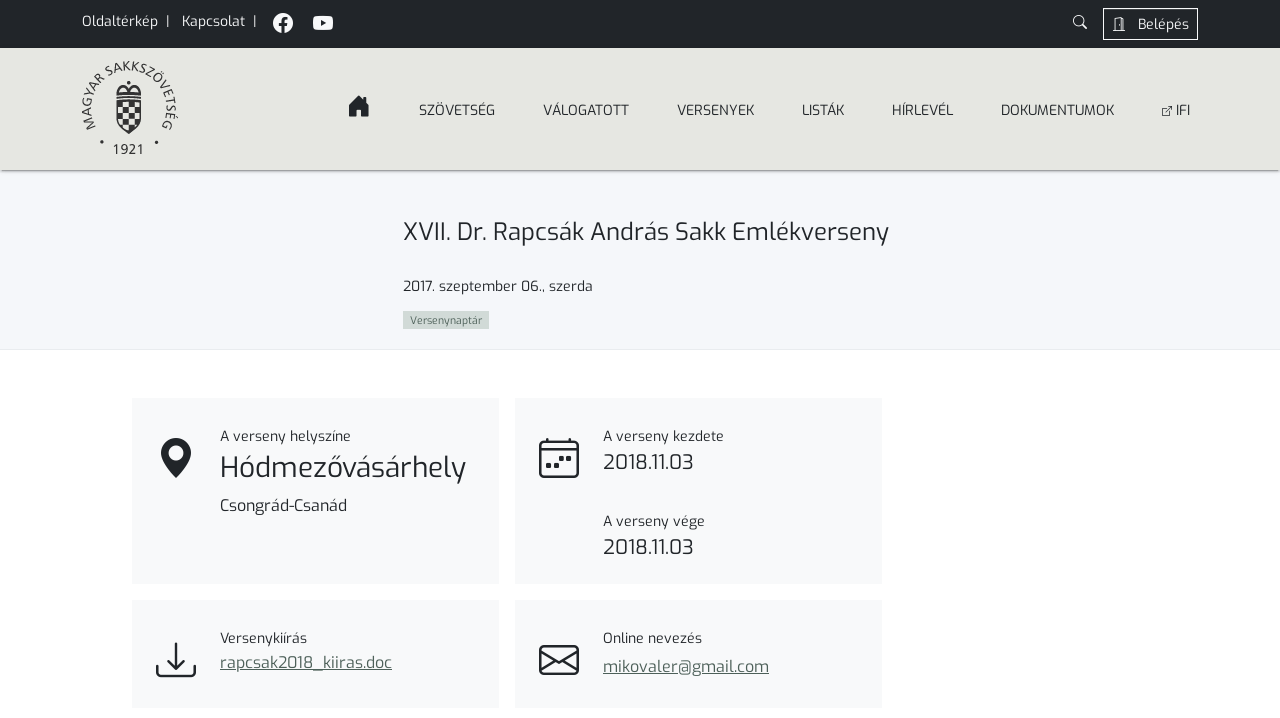

--- FILE ---
content_type: text/html; charset=UTF-8
request_url: https://chess.hu/xvi-dr-rapcsak-andras-sakk-emlekverseny/
body_size: 16939
content:
<!doctype html>
<html lang="hu"
	xmlns:og="http://opengraphprotocol.org/schema/"
	xmlns:fb="http://www.facebook.com/2008/fbml">

<head>
  <meta charset="UTF-8">

  <meta name="viewport" content="width=device-width, initial-scale=1" />
  <meta name="description" content="A Magyar Sakk Szövetség hivatalos honlapja. A sakk a négy klasszikus szellemi sport egyike. Népszerű fiatalok és idősek körében. Több mint kétszáz országban gyakorolják.">

  <link rel="apple-touch-icon" sizes="180x180" href="https://chess.hu/wp-content/themes/chesshu2024/assets/img/favicon/apple-touch-icon.png?v=yyx8Ryxbnd">
  <link rel="icon" type="image/png" href="https://chess.hu/wp-content/themes/chesshu2024/assets/img/favicon/favicon-32x32.png?v=yyx8Ryxbnd" sizes="32x32">
  <link rel="icon" type="image/png" href="https://chess.hu/wp-content/themes/chesshu2024/assets/img/favicon/favicon-16x16.png?v=yyx8Ryxbnd" sizes="16x16">
  <link rel="manifest" href="https://chess.hu/wp-content/themes/chesshu2024/assets/img/favicon/manifest.json?v=yyx8Ryxbnd">
  <link rel="mask-icon" href="https://chess.hu/wp-content/themes/chesshu2024/assets/img/favicon/safari-pinned-tab.svg?v=yyx8Ryxbnd" color="#5bbad5">
  <link rel="shortcut icon" href="https://chess.hu/wp-content/themes/chesshu2024/assets/img/favicon/favicon.ico?v=yyx8Ryxbnd">

  <link rel="profile" href="https://gmpg.org/xfn/11" />
  <link rel="pingback" href="https://chess.hu/xmlrpc.php" />

    <title>XVII. Dr. Rapcsák András Sakk Emlékverseny &#8211; chess.hu</title>
<meta name='robots' content='max-image-preview:large' />
<link rel="alternate" type="application/rss+xml" title="chess.hu &raquo; XVII. Dr. Rapcsák András Sakk Emlékverseny hozzászólás hírcsatorna" href="https://chess.hu/xvi-dr-rapcsak-andras-sakk-emlekverseny/feed/" />
<link rel="alternate" title="oEmbed (JSON)" type="application/json+oembed" href="https://chess.hu/wp-json/oembed/1.0/embed?url=https%3A%2F%2Fchess.hu%2Fxvi-dr-rapcsak-andras-sakk-emlekverseny%2F" />
<link rel="alternate" title="oEmbed (XML)" type="text/xml+oembed" href="https://chess.hu/wp-json/oembed/1.0/embed?url=https%3A%2F%2Fchess.hu%2Fxvi-dr-rapcsak-andras-sakk-emlekverseny%2F&#038;format=xml" />
<meta property="og:image" content="https://chess.hu/wp-content/themes/chesshu2024/assets/img/logo/mssz_logo__es_sakktabla.jpg"/>
  <meta property="fb:app_id" content="884094882077769" />
  <meta property="og:title" content="XVII. Dr. Rapcsák András Sakk Emlékverseny" />
  <meta property="og:type" content="article" />
  <meta property="og:url" content="https://chess.hu/xvi-dr-rapcsak-andras-sakk-emlekverseny/" />
  <meta property="og:site_name" content="A Magyar Sakkszövetség hivatalos oldala" />
  <meta property="og:description" content="Magyar Sakkszövetség" />

<style id='wp-img-auto-sizes-contain-inline-css' type='text/css'>
img:is([sizes=auto i],[sizes^="auto," i]){contain-intrinsic-size:3000px 1500px}
/*# sourceURL=wp-img-auto-sizes-contain-inline-css */
</style>
<style id='wp-emoji-styles-inline-css' type='text/css'>

	img.wp-smiley, img.emoji {
		display: inline !important;
		border: none !important;
		box-shadow: none !important;
		height: 1em !important;
		width: 1em !important;
		margin: 0 0.07em !important;
		vertical-align: -0.1em !important;
		background: none !important;
		padding: 0 !important;
	}
/*# sourceURL=wp-emoji-styles-inline-css */
</style>
<style id='wp-block-library-inline-css' type='text/css'>
:root{--wp-block-synced-color:#7a00df;--wp-block-synced-color--rgb:122,0,223;--wp-bound-block-color:var(--wp-block-synced-color);--wp-editor-canvas-background:#ddd;--wp-admin-theme-color:#007cba;--wp-admin-theme-color--rgb:0,124,186;--wp-admin-theme-color-darker-10:#006ba1;--wp-admin-theme-color-darker-10--rgb:0,107,160.5;--wp-admin-theme-color-darker-20:#005a87;--wp-admin-theme-color-darker-20--rgb:0,90,135;--wp-admin-border-width-focus:2px}@media (min-resolution:192dpi){:root{--wp-admin-border-width-focus:1.5px}}.wp-element-button{cursor:pointer}:root .has-very-light-gray-background-color{background-color:#eee}:root .has-very-dark-gray-background-color{background-color:#313131}:root .has-very-light-gray-color{color:#eee}:root .has-very-dark-gray-color{color:#313131}:root .has-vivid-green-cyan-to-vivid-cyan-blue-gradient-background{background:linear-gradient(135deg,#00d084,#0693e3)}:root .has-purple-crush-gradient-background{background:linear-gradient(135deg,#34e2e4,#4721fb 50%,#ab1dfe)}:root .has-hazy-dawn-gradient-background{background:linear-gradient(135deg,#faaca8,#dad0ec)}:root .has-subdued-olive-gradient-background{background:linear-gradient(135deg,#fafae1,#67a671)}:root .has-atomic-cream-gradient-background{background:linear-gradient(135deg,#fdd79a,#004a59)}:root .has-nightshade-gradient-background{background:linear-gradient(135deg,#330968,#31cdcf)}:root .has-midnight-gradient-background{background:linear-gradient(135deg,#020381,#2874fc)}:root{--wp--preset--font-size--normal:16px;--wp--preset--font-size--huge:42px}.has-regular-font-size{font-size:1em}.has-larger-font-size{font-size:2.625em}.has-normal-font-size{font-size:var(--wp--preset--font-size--normal)}.has-huge-font-size{font-size:var(--wp--preset--font-size--huge)}.has-text-align-center{text-align:center}.has-text-align-left{text-align:left}.has-text-align-right{text-align:right}.has-fit-text{white-space:nowrap!important}#end-resizable-editor-section{display:none}.aligncenter{clear:both}.items-justified-left{justify-content:flex-start}.items-justified-center{justify-content:center}.items-justified-right{justify-content:flex-end}.items-justified-space-between{justify-content:space-between}.screen-reader-text{border:0;clip-path:inset(50%);height:1px;margin:-1px;overflow:hidden;padding:0;position:absolute;width:1px;word-wrap:normal!important}.screen-reader-text:focus{background-color:#ddd;clip-path:none;color:#444;display:block;font-size:1em;height:auto;left:5px;line-height:normal;padding:15px 23px 14px;text-decoration:none;top:5px;width:auto;z-index:100000}html :where(.has-border-color){border-style:solid}html :where([style*=border-top-color]){border-top-style:solid}html :where([style*=border-right-color]){border-right-style:solid}html :where([style*=border-bottom-color]){border-bottom-style:solid}html :where([style*=border-left-color]){border-left-style:solid}html :where([style*=border-width]){border-style:solid}html :where([style*=border-top-width]){border-top-style:solid}html :where([style*=border-right-width]){border-right-style:solid}html :where([style*=border-bottom-width]){border-bottom-style:solid}html :where([style*=border-left-width]){border-left-style:solid}html :where(img[class*=wp-image-]){height:auto;max-width:100%}:where(figure){margin:0 0 1em}html :where(.is-position-sticky){--wp-admin--admin-bar--position-offset:var(--wp-admin--admin-bar--height,0px)}@media screen and (max-width:600px){html :where(.is-position-sticky){--wp-admin--admin-bar--position-offset:0px}}

/*# sourceURL=wp-block-library-inline-css */
</style><style id='global-styles-inline-css' type='text/css'>
:root{--wp--preset--aspect-ratio--square: 1;--wp--preset--aspect-ratio--4-3: 4/3;--wp--preset--aspect-ratio--3-4: 3/4;--wp--preset--aspect-ratio--3-2: 3/2;--wp--preset--aspect-ratio--2-3: 2/3;--wp--preset--aspect-ratio--16-9: 16/9;--wp--preset--aspect-ratio--9-16: 9/16;--wp--preset--color--black: #000000;--wp--preset--color--cyan-bluish-gray: #abb8c3;--wp--preset--color--white: #ffffff;--wp--preset--color--pale-pink: #f78da7;--wp--preset--color--vivid-red: #cf2e2e;--wp--preset--color--luminous-vivid-orange: #ff6900;--wp--preset--color--luminous-vivid-amber: #fcb900;--wp--preset--color--light-green-cyan: #7bdcb5;--wp--preset--color--vivid-green-cyan: #00d084;--wp--preset--color--pale-cyan-blue: #8ed1fc;--wp--preset--color--vivid-cyan-blue: #0693e3;--wp--preset--color--vivid-purple: #9b51e0;--wp--preset--gradient--vivid-cyan-blue-to-vivid-purple: linear-gradient(135deg,rgb(6,147,227) 0%,rgb(155,81,224) 100%);--wp--preset--gradient--light-green-cyan-to-vivid-green-cyan: linear-gradient(135deg,rgb(122,220,180) 0%,rgb(0,208,130) 100%);--wp--preset--gradient--luminous-vivid-amber-to-luminous-vivid-orange: linear-gradient(135deg,rgb(252,185,0) 0%,rgb(255,105,0) 100%);--wp--preset--gradient--luminous-vivid-orange-to-vivid-red: linear-gradient(135deg,rgb(255,105,0) 0%,rgb(207,46,46) 100%);--wp--preset--gradient--very-light-gray-to-cyan-bluish-gray: linear-gradient(135deg,rgb(238,238,238) 0%,rgb(169,184,195) 100%);--wp--preset--gradient--cool-to-warm-spectrum: linear-gradient(135deg,rgb(74,234,220) 0%,rgb(151,120,209) 20%,rgb(207,42,186) 40%,rgb(238,44,130) 60%,rgb(251,105,98) 80%,rgb(254,248,76) 100%);--wp--preset--gradient--blush-light-purple: linear-gradient(135deg,rgb(255,206,236) 0%,rgb(152,150,240) 100%);--wp--preset--gradient--blush-bordeaux: linear-gradient(135deg,rgb(254,205,165) 0%,rgb(254,45,45) 50%,rgb(107,0,62) 100%);--wp--preset--gradient--luminous-dusk: linear-gradient(135deg,rgb(255,203,112) 0%,rgb(199,81,192) 50%,rgb(65,88,208) 100%);--wp--preset--gradient--pale-ocean: linear-gradient(135deg,rgb(255,245,203) 0%,rgb(182,227,212) 50%,rgb(51,167,181) 100%);--wp--preset--gradient--electric-grass: linear-gradient(135deg,rgb(202,248,128) 0%,rgb(113,206,126) 100%);--wp--preset--gradient--midnight: linear-gradient(135deg,rgb(2,3,129) 0%,rgb(40,116,252) 100%);--wp--preset--font-size--small: 13px;--wp--preset--font-size--medium: 20px;--wp--preset--font-size--large: 36px;--wp--preset--font-size--x-large: 42px;--wp--preset--spacing--20: 0.44rem;--wp--preset--spacing--30: 0.67rem;--wp--preset--spacing--40: 1rem;--wp--preset--spacing--50: 1.5rem;--wp--preset--spacing--60: 2.25rem;--wp--preset--spacing--70: 3.38rem;--wp--preset--spacing--80: 5.06rem;--wp--preset--shadow--natural: 6px 6px 9px rgba(0, 0, 0, 0.2);--wp--preset--shadow--deep: 12px 12px 50px rgba(0, 0, 0, 0.4);--wp--preset--shadow--sharp: 6px 6px 0px rgba(0, 0, 0, 0.2);--wp--preset--shadow--outlined: 6px 6px 0px -3px rgb(255, 255, 255), 6px 6px rgb(0, 0, 0);--wp--preset--shadow--crisp: 6px 6px 0px rgb(0, 0, 0);}:where(.is-layout-flex){gap: 0.5em;}:where(.is-layout-grid){gap: 0.5em;}body .is-layout-flex{display: flex;}.is-layout-flex{flex-wrap: wrap;align-items: center;}.is-layout-flex > :is(*, div){margin: 0;}body .is-layout-grid{display: grid;}.is-layout-grid > :is(*, div){margin: 0;}:where(.wp-block-columns.is-layout-flex){gap: 2em;}:where(.wp-block-columns.is-layout-grid){gap: 2em;}:where(.wp-block-post-template.is-layout-flex){gap: 1.25em;}:where(.wp-block-post-template.is-layout-grid){gap: 1.25em;}.has-black-color{color: var(--wp--preset--color--black) !important;}.has-cyan-bluish-gray-color{color: var(--wp--preset--color--cyan-bluish-gray) !important;}.has-white-color{color: var(--wp--preset--color--white) !important;}.has-pale-pink-color{color: var(--wp--preset--color--pale-pink) !important;}.has-vivid-red-color{color: var(--wp--preset--color--vivid-red) !important;}.has-luminous-vivid-orange-color{color: var(--wp--preset--color--luminous-vivid-orange) !important;}.has-luminous-vivid-amber-color{color: var(--wp--preset--color--luminous-vivid-amber) !important;}.has-light-green-cyan-color{color: var(--wp--preset--color--light-green-cyan) !important;}.has-vivid-green-cyan-color{color: var(--wp--preset--color--vivid-green-cyan) !important;}.has-pale-cyan-blue-color{color: var(--wp--preset--color--pale-cyan-blue) !important;}.has-vivid-cyan-blue-color{color: var(--wp--preset--color--vivid-cyan-blue) !important;}.has-vivid-purple-color{color: var(--wp--preset--color--vivid-purple) !important;}.has-black-background-color{background-color: var(--wp--preset--color--black) !important;}.has-cyan-bluish-gray-background-color{background-color: var(--wp--preset--color--cyan-bluish-gray) !important;}.has-white-background-color{background-color: var(--wp--preset--color--white) !important;}.has-pale-pink-background-color{background-color: var(--wp--preset--color--pale-pink) !important;}.has-vivid-red-background-color{background-color: var(--wp--preset--color--vivid-red) !important;}.has-luminous-vivid-orange-background-color{background-color: var(--wp--preset--color--luminous-vivid-orange) !important;}.has-luminous-vivid-amber-background-color{background-color: var(--wp--preset--color--luminous-vivid-amber) !important;}.has-light-green-cyan-background-color{background-color: var(--wp--preset--color--light-green-cyan) !important;}.has-vivid-green-cyan-background-color{background-color: var(--wp--preset--color--vivid-green-cyan) !important;}.has-pale-cyan-blue-background-color{background-color: var(--wp--preset--color--pale-cyan-blue) !important;}.has-vivid-cyan-blue-background-color{background-color: var(--wp--preset--color--vivid-cyan-blue) !important;}.has-vivid-purple-background-color{background-color: var(--wp--preset--color--vivid-purple) !important;}.has-black-border-color{border-color: var(--wp--preset--color--black) !important;}.has-cyan-bluish-gray-border-color{border-color: var(--wp--preset--color--cyan-bluish-gray) !important;}.has-white-border-color{border-color: var(--wp--preset--color--white) !important;}.has-pale-pink-border-color{border-color: var(--wp--preset--color--pale-pink) !important;}.has-vivid-red-border-color{border-color: var(--wp--preset--color--vivid-red) !important;}.has-luminous-vivid-orange-border-color{border-color: var(--wp--preset--color--luminous-vivid-orange) !important;}.has-luminous-vivid-amber-border-color{border-color: var(--wp--preset--color--luminous-vivid-amber) !important;}.has-light-green-cyan-border-color{border-color: var(--wp--preset--color--light-green-cyan) !important;}.has-vivid-green-cyan-border-color{border-color: var(--wp--preset--color--vivid-green-cyan) !important;}.has-pale-cyan-blue-border-color{border-color: var(--wp--preset--color--pale-cyan-blue) !important;}.has-vivid-cyan-blue-border-color{border-color: var(--wp--preset--color--vivid-cyan-blue) !important;}.has-vivid-purple-border-color{border-color: var(--wp--preset--color--vivid-purple) !important;}.has-vivid-cyan-blue-to-vivid-purple-gradient-background{background: var(--wp--preset--gradient--vivid-cyan-blue-to-vivid-purple) !important;}.has-light-green-cyan-to-vivid-green-cyan-gradient-background{background: var(--wp--preset--gradient--light-green-cyan-to-vivid-green-cyan) !important;}.has-luminous-vivid-amber-to-luminous-vivid-orange-gradient-background{background: var(--wp--preset--gradient--luminous-vivid-amber-to-luminous-vivid-orange) !important;}.has-luminous-vivid-orange-to-vivid-red-gradient-background{background: var(--wp--preset--gradient--luminous-vivid-orange-to-vivid-red) !important;}.has-very-light-gray-to-cyan-bluish-gray-gradient-background{background: var(--wp--preset--gradient--very-light-gray-to-cyan-bluish-gray) !important;}.has-cool-to-warm-spectrum-gradient-background{background: var(--wp--preset--gradient--cool-to-warm-spectrum) !important;}.has-blush-light-purple-gradient-background{background: var(--wp--preset--gradient--blush-light-purple) !important;}.has-blush-bordeaux-gradient-background{background: var(--wp--preset--gradient--blush-bordeaux) !important;}.has-luminous-dusk-gradient-background{background: var(--wp--preset--gradient--luminous-dusk) !important;}.has-pale-ocean-gradient-background{background: var(--wp--preset--gradient--pale-ocean) !important;}.has-electric-grass-gradient-background{background: var(--wp--preset--gradient--electric-grass) !important;}.has-midnight-gradient-background{background: var(--wp--preset--gradient--midnight) !important;}.has-small-font-size{font-size: var(--wp--preset--font-size--small) !important;}.has-medium-font-size{font-size: var(--wp--preset--font-size--medium) !important;}.has-large-font-size{font-size: var(--wp--preset--font-size--large) !important;}.has-x-large-font-size{font-size: var(--wp--preset--font-size--x-large) !important;}
/*# sourceURL=global-styles-inline-css */
</style>

<style id='classic-theme-styles-inline-css' type='text/css'>
/*! This file is auto-generated */
.wp-block-button__link{color:#fff;background-color:#32373c;border-radius:9999px;box-shadow:none;text-decoration:none;padding:calc(.667em + 2px) calc(1.333em + 2px);font-size:1.125em}.wp-block-file__button{background:#32373c;color:#fff;text-decoration:none}
/*# sourceURL=/wp-includes/css/classic-themes.min.css */
</style>
<link rel='stylesheet' id='wp-components-css' href='https://chess.hu/wp-includes/css/dist/components/style.min.css?ver=62d1b569fc32a07554b4d8a848da677c' type='text/css' media='all' />
<link rel='stylesheet' id='wp-preferences-css' href='https://chess.hu/wp-includes/css/dist/preferences/style.min.css?ver=62d1b569fc32a07554b4d8a848da677c' type='text/css' media='all' />
<link rel='stylesheet' id='wp-block-editor-css' href='https://chess.hu/wp-includes/css/dist/block-editor/style.min.css?ver=62d1b569fc32a07554b4d8a848da677c' type='text/css' media='all' />
<link rel='stylesheet' id='wp-reusable-blocks-css' href='https://chess.hu/wp-includes/css/dist/reusable-blocks/style.min.css?ver=62d1b569fc32a07554b4d8a848da677c' type='text/css' media='all' />
<link rel='stylesheet' id='wp-patterns-css' href='https://chess.hu/wp-includes/css/dist/patterns/style.min.css?ver=62d1b569fc32a07554b4d8a848da677c' type='text/css' media='all' />
<link rel='stylesheet' id='wp-editor-css' href='https://chess.hu/wp-includes/css/dist/editor/style.min.css?ver=62d1b569fc32a07554b4d8a848da677c' type='text/css' media='all' />
<link rel='stylesheet' id='block-robo-gallery-style-css-css' href='https://chess.hu/wp-content/plugins/robo-gallery/includes/extensions/block/dist/blocks.style.build.css?ver=5.1.2' type='text/css' media='all' />
<link rel='stylesheet' id='contact-form-7-css' href='https://chess.hu/wp-content/plugins/contact-form-7/includes/css/styles.css?ver=6.1.4' type='text/css' media='all' />
<link rel='stylesheet' id='main-style-css' href='https://chess.hu/wp-content/themes/chesshu2024/style.css?ver=62d1b569fc32a07554b4d8a848da677c' type='text/css' media='all' />
<link rel='stylesheet' id='bootstrap-css' href='https://chess.hu/wp-content/themes/chesshu2024/main.css?v=12&#038;ver=6.9' type='text/css' media='all' />
<link rel='stylesheet' id='uacf7-frontend-style-css' href='https://chess.hu/wp-content/plugins/ultimate-addons-for-contact-form-7/assets/css/uacf7-frontend.css?ver=62d1b569fc32a07554b4d8a848da677c' type='text/css' media='all' />
<link rel='stylesheet' id='uacf7-form-style-css' href='https://chess.hu/wp-content/plugins/ultimate-addons-for-contact-form-7/assets/css/form-style.css?ver=62d1b569fc32a07554b4d8a848da677c' type='text/css' media='all' />
<link rel='stylesheet' id='uacf7-column-css' href='https://chess.hu/wp-content/plugins/ultimate-addons-for-contact-form-7/addons/column/grid/columns.css?ver=62d1b569fc32a07554b4d8a848da677c' type='text/css' media='all' />
<script type="text/javascript" src="https://chess.hu/wp-includes/js/jquery/jquery.min.js?ver=3.7.1" id="jquery-core-js"></script>
<script type="text/javascript" src="https://chess.hu/wp-includes/js/jquery/jquery-migrate.min.js?ver=3.4.1" id="jquery-migrate-js"></script>
<link rel="https://api.w.org/" href="https://chess.hu/wp-json/" /><link rel="alternate" title="JSON" type="application/json" href="https://chess.hu/wp-json/wp/v2/posts/29756" /><link rel="canonical" href="https://chess.hu/xvi-dr-rapcsak-andras-sakk-emlekverseny/" />
  <script>
    var $ = jQuery.noConflict();
  </script>

  <!--  -->
</head>

<body data-rsssl=1 class="wp-singular post-template-default single single-post postid-29756 single-format-standard wp-theme-chesshu2024" data-bs-spy="scroll" data-bs-target="#menu">
  <div id="fb-root"></div>
  <!--
  <script async defer crossorigin="anonymous" src="https://connect.facebook.net/hu_HU/sdk.js#xfbml=1&version=v18.0" nonce="F9Sv4Dak"></script>
  -->

  <div id="top-bar" class="container-fluid text-bg-dark " data-bs-theme="dark">
    <div class="container small">
      <diw class="row">
        <div class="col d-flex flex-wrap py-2">
          <div>
            <a href="#footer-menu" class="text-decoration-none text-light" aria-label="Oldaltérkép link"><span class="me-2">Oldaltérkép</span></a>|
            <a href="https://chess.hu/elerhetoseg" class="text-decoration-none text-light" aria-label="Kapcsolat link"><span class="mx-2">Kapcsolat</span></a>|
          </div>
          <div class="socials">
            <a target="_blank" href="https://www.facebook.com/profile.php?id=100063593677397" class="ms-2 text-decoration-none text-light" data-bs-toggle="tooltip" data-bs-placement="bottom" data-bs-title="Facebook" aria-label="MSSZ Facebook link"><i class="bi bi-facebook mx-2 fs-5"></i></a>
            <a target="_blank" href="https://www.youtube.com/@MagyarSakkSzovetseg" class="text-decoration-none text-light" data-bs-toggle="tooltip" data-bs-placement="bottom" data-bs-title="Youtube" aria-label="MSSZ Youtube link"><i class="bi bi-youtube mx-2 fs-5"></i></a>
          </div>
          <div class="ms-auto d-flex">
            <a class="text-light collapsed" id="searchButton" data-bs-toggle="collapse" href="#searchCollapse" role="button" aria-label="keresés gomb" aria-expanded="false" aria-controls="searchCollapse">
              <i class="bi bi-search"></i>
              <i class=" bi bi-x-lg d-none"></i>
            </a>

            <a href="/belepes" class="btn btn-outline-light btn-sm ms-3 hidden-xs" aria-label="Belépés gomb">
              <i class="bi bi-door-open me-2"></i>
              Belépés
            </a>
          </div>
        </div>
      </diw>
    </div>
  </div>

  <div id="searchCollapse" class="collapse container-fluid g-0  border-bottom border-dark bg-extraWhite">
    <div class="container">
      <div class="row">
        <div class="col py-2">
          <div class="ms-auto p-0 card card-body" style="width: 400px;">
            <form class="d-flex" role="search" method="get" action="https://chess.hu/">
              <div class="input-group">
                <input type="search" class="form-control form-control-sm" placeholder="Írja ide a keresett szöveget!" value="" name="s" title="Keresés:">
                <button class="btn btn-sm btn-outline-dark" type="submit" aria-label="Search button">
                  <i class="bi bi-search me-2"></i> Keresés
                </button>

              </div>
            </form>
          </div>
        </div>
      </div>

    </div>

  </div>

  <div id="top" class="sticky-top">
    <div class="container-fluid bg-extraWhite shadow">
      <div class="container">

        <!-- Navbar -->
        <nav class="navbar navbar-expand-lg" id="menu_wrapper">

          <a class="navbar-brand d-flex align-items-center me-5 no-hover-effect" href="https://chess.hu" aria-label="Kezdőképernyő link, MSsz logó">
            <div class="brand-img" data-bs-toggle="tooltip" data-bs-placement="bottom" data-bs-title="MSSZ Főooldal" aria-label="MSSZ Főooldal"></div>
          </a>

          <div class="ms-auto fs-6 pt-1 d-block d-lg-none me-1">MENÜ</div>
          <button class="navbar-toggler collapsed" type="button" data-bs-target="#menu" data-bs-toggle="collapse" aria-controls="menu" aria-expanded="false" aria-label="Toggle navigation">
            <span> </span>
            <span> </span>
            <span> </span>
          </button>
          <div id="menu" class="collapse navbar-collapse justify-content-end">
            <ul id="menu-main-navigation" class="navbar-nav mb-2 mb-lg-0 align-items-baseline "><li  id="menu-item-56111" class="home-link menu-item menu-item-type-custom menu-item-object-custom menu-item-home menu-item-has-children dropdown nav-item nav-item-56111"><a href="https://chess.hu" class="nav-link  dropdown-toggle" data-bs-toggle="dropdown" aria-haspopup="true" aria-expanded="false"><span><i class="bi bi-house-door-fill fs-4"></i></span><span class="chevron d-inline-block d-md-none"></span></a>
<ul class="dropdown-menu  depth_0">
	<li  id="menu-item-56138" class="menu-item menu-item-type-custom menu-item-object-custom menu-item-home nav-item nav-item-56138"><a href="https://chess.hu/#hirek" class="dropdown-item "><span>Hírek</span></a></li>
	<li  id="menu-item-56139" class="menu-item menu-item-type-custom menu-item-object-custom menu-item-home nav-item nav-item-56139"><a href="https://chess.hu/#utanpotlas_hirek" class="dropdown-item "><span>Ifjúsági hírek</span></a></li>
	<li  id="menu-item-56140" class="menu-item menu-item-type-custom menu-item-object-custom menu-item-home nav-item nav-item-56140"><a href="https://chess.hu/#csapatbajnoksagok" class="dropdown-item "><span>CSB Szuperliga és NB I.</span></a></li>
	<li  id="menu-item-56141" class="menu-item menu-item-type-custom menu-item-object-custom menu-item-home nav-item nav-item-56141"><a href="https://chess.hu/#hasznos_linkek" class="dropdown-item "><span>Kiemelt linkek</span></a></li>
	<li  id="menu-item-56142" class="menu-item menu-item-type-custom menu-item-object-custom menu-item-home nav-item nav-item-56142"><a href="https://chess.hu/#versenynaptar" class="dropdown-item "><span>Versenynaptár</span></a></li>
	<li  id="menu-item-56143" class="menu-item menu-item-type-custom menu-item-object-custom menu-item-home nav-item nav-item-56143"><a href="https://chess.hu/#nekrologok" class="dropdown-item "><span>Nekrológok</span></a></li>
</ul>
</li>
<li  id="menu-item-86" class="menu-item menu-item-type-custom menu-item-object-custom menu-item-has-children dropdown nav-item nav-item-86"><a href="#" class="nav-link  dropdown-toggle" data-bs-toggle="dropdown" aria-haspopup="true" aria-expanded="false"><span>Szövetség</span><span class="chevron d-inline-block d-md-none"></span></a>
<ul class="dropdown-menu  depth_0">
	<li  id="menu-item-63" class="menu-item menu-item-type-post_type menu-item-object-page nav-item nav-item-63"><a href="https://chess.hu/a-magyar-sakkozas-rovid-tortenete/" class="dropdown-item "><span>Történelem</span></a></li>
	<li  id="menu-item-70" class="menu-item menu-item-type-post_type menu-item-object-page nav-item nav-item-70"><a href="https://chess.hu/elnokseg/" class="dropdown-item "><span>Elnökség</span></a></li>
	<li  id="menu-item-66" class="menu-item menu-item-type-post_type menu-item-object-page nav-item nav-item-66"><a href="https://chess.hu/bizottsagok/" class="dropdown-item "><span>Bizottságok</span></a></li>
	<li  id="menu-item-82" class="menu-item menu-item-type-post_type menu-item-object-page nav-item nav-item-82"><a href="https://chess.hu/szovetsegi-hivatal/" class="dropdown-item "><span>Hivatal</span></a></li>
	<li  id="menu-item-26444" class="menu-item menu-item-type-post_type menu-item-object-page nav-item nav-item-26444"><a href="https://chess.hu/megyei-szervezetek/" class="dropdown-item "><span>Vármegyei szervezetek</span></a></li>
	<li  id="menu-item-83" class="menu-item menu-item-type-post_type menu-item-object-page nav-item nav-item-83"><a href="https://chess.hu/tagegyesuletek/" class="dropdown-item "><span>Tagegyesületek</span></a></li>
	<li  id="menu-item-69" class="menu-item menu-item-type-post_type menu-item-object-page nav-item nav-item-69"><a href="https://chess.hu/elerhetoseg/" class="dropdown-item "><span><i class="bi bi-geo-alt-fill"></i> Elérhetőség</span></a></li>
</ul>
</li>
<li  id="menu-item-90" class="menu-item menu-item-type-custom menu-item-object-custom menu-item-has-children dropdown nav-item nav-item-90"><a href="#" class="nav-link  dropdown-toggle" data-bs-toggle="dropdown" aria-haspopup="true" aria-expanded="false"><span>Válogatott</span><span class="chevron d-inline-block d-md-none"></span></a>
<ul class="dropdown-menu  depth_0">
	<li  id="menu-item-72" class="menu-item menu-item-type-post_type menu-item-object-page nav-item nav-item-72"><a href="https://chess.hu/ferfi-valogatott/" class="dropdown-item "><span>Férfi</span></a></li>
	<li  id="menu-item-80" class="menu-item menu-item-type-post_type menu-item-object-page nav-item nav-item-80"><a href="https://chess.hu/noi-valogatott/" class="dropdown-item "><span>Női</span></a></li>
	<li  id="menu-item-53147" class="menu-item menu-item-type-post_type menu-item-object-page nav-item nav-item-53147"><a href="https://chess.hu/utanpotlas/" class="dropdown-item "><span>Utánpótlás</span></a></li>
</ul>
</li>
<li  id="menu-item-89" class="menu-item menu-item-type-custom menu-item-object-custom menu-item-has-children dropdown nav-item nav-item-89"><a href="#" class="nav-link  dropdown-toggle" data-bs-toggle="dropdown" aria-haspopup="true" aria-expanded="false"><span>Versenyek</span><span class="chevron d-inline-block d-md-none"></span></a>
<ul class="dropdown-menu  depth_0">
	<li  id="menu-item-85" class="menu-item menu-item-type-post_type menu-item-object-page nav-item nav-item-85"><a href="https://chess.hu/versenynaptar/" class="dropdown-item "><span><i class="bi bi-calendar4-week"></i> Versenynaptár</span></a></li>
	<li  id="menu-item-67" class="menu-item menu-item-type-post_type menu-item-object-page nav-item nav-item-67"><a href="https://chess.hu/csapatbajnoksagok/" class="dropdown-item "><span>Csapatbajnokságok</span></a></li>
	<li  id="menu-item-32449" class="menu-item menu-item-type-post_type menu-item-object-page nav-item nav-item-32449"><a href="https://chess.hu/versenybirok/" class="dropdown-item "><span>Versenybírói portál</span></a></li>
	<li  id="menu-item-63259" class="menu-item menu-item-type-post_type menu-item-object-page nav-item nav-item-63259"><a href="https://chess.hu/olimpia-2024/" class="dropdown-item "><span>Olimpia 2024</span></a></li>
</ul>
</li>
<li  id="menu-item-21337" class="menu-item menu-item-type-custom menu-item-object-custom menu-item-has-children dropdown nav-item nav-item-21337"><a href="#" class="nav-link  dropdown-toggle" data-bs-toggle="dropdown" aria-haspopup="true" aria-expanded="false"><span>Listák</span><span class="chevron d-inline-block d-md-none"></span></a>
<ul class="dropdown-menu  depth_0">
	<li  id="menu-item-84" class="menu-item menu-item-type-post_type menu-item-object-page nav-item nav-item-84"><a href="https://chess.hu/versenyengedelyek/" class="dropdown-item "><span>Versenyengedélyek</span></a></li>
	<li  id="menu-item-21422" class="menu-item menu-item-type-post_type menu-item-object-page nav-item nav-item-21422"><a href="https://chess.hu/versenyzo-kereso/" class="dropdown-item "><span><i class="bi bi-search"></i> Versenyző kereső</span></a></li>
	<li  id="menu-item-71" class="menu-item menu-item-type-post_type menu-item-object-page nav-item nav-item-71"><a href="https://chess.hu/ranglistak/" class="dropdown-item "><span>Ranglisták</span></a></li>
	<li  id="menu-item-56145" class="menu-item menu-item-type-taxonomy menu-item-object-category nav-item nav-item-56145"><a href="https://chess.hu/category/edzoi/szakmai_cikk/" class="dropdown-item "><span>Szakmai anyagok</span></a></li>
	<li  id="menu-item-28504" class="menu-item menu-item-type-post_type menu-item-object-page nav-item nav-item-28504"><a href="https://chess.hu/letoltheto-listak/" class="dropdown-item "><span><i class="bi bi-download"></i>  Letölthető listák</span></a></li>
</ul>
</li>
<li  id="menu-item-71816" class="menu-item menu-item-type-taxonomy menu-item-object-category nav-item nav-item-71816"><a href="https://chess.hu/category/hirlevel/" class="nav-link "><span>Hírlevél</span></a></li>
<li  id="menu-item-97" class="menu-item menu-item-type-custom menu-item-object-custom menu-item-has-children dropdown nav-item nav-item-97"><a href="#" class="nav-link  dropdown-toggle" data-bs-toggle="dropdown" aria-haspopup="true" aria-expanded="false"><span>Dokumen­­tumok</span><span class="chevron d-inline-block d-md-none"></span></a>
<ul class="dropdown-menu  depth_0">
	<li  id="menu-item-28507" class="menu-item menu-item-type-post_type menu-item-object-page nav-item nav-item-28507"><a href="https://chess.hu/altalanos-szabalyzatok/" class="dropdown-item "><span>Általános szabályzatok</span></a></li>
	<li  id="menu-item-38317" class="menu-item menu-item-type-post_type menu-item-object-page nav-item nav-item-38317"><a href="https://chess.hu/jegyzokonyvek/" class="dropdown-item "><span>Jegyzőkönyvek</span></a></li>
	<li  id="menu-item-128" class="menu-item menu-item-type-post_type menu-item-object-page nav-item nav-item-128"><a href="https://chess.hu/szovetsegi-nyomtatvanyok/" class="dropdown-item "><span>Szövetségi nyomtatványok</span></a></li>
	<li  id="menu-item-81" class="menu-item menu-item-type-post_type menu-item-object-page nav-item nav-item-81"><a href="https://chess.hu/szolgaltatasi-dijak/" class="dropdown-item "><span>Szolgáltatási Díjak</span></a></li>
	<li  id="menu-item-68" class="menu-item menu-item-type-post_type menu-item-object-page nav-item nav-item-68"><a href="https://chess.hu/digitalis-sakkorak/" class="dropdown-item "><span>Digitális Sakkórák</span></a></li>
</ul>
</li>
<li  id="menu-item-56167" class="menu-item menu-item-type-post_type menu-item-object-page nav-item nav-item-56167"><a href="https://chess.hu/ifi/" class="nav-link "><span><div class="d-flex align-items-baseline"><i class="bi bi-box-arrow-up-right  fs-9 pe-1"></i> Ifi</div></span></a></li>
</ul>          </div>
        </nav>
      </div>
    </div>
  </div>

  <!-- Navbar -->
  <main>
<link rel="stylesheet" type="text/css" href="https://chess.hu/wp-content/themes/chesshu2024/assets/css/bootstrap-table.min.css">



    <header class="custom-page-header bg-cool-grey-50">

      <div class="container">
        <div class="row d-flex justify-content-center">

          
          <div class="col-md-6 py-5 pb-0 ps-lg-5">
            <div class="small lh-sm d-flex flex-column" style="height: 100%;">
              <h1 class="fs-4">XVII. Dr. Rapcsák András Sakk Emlékverseny</h1>
                            <p>
                <span>2017. szeptember 06., szerda</span>
                <!-- <span class="float-end text-end">Szerző: <a href="https://chess.hu/author/mikovalerfreemail-hu/" title="Mikó Valér bejegyzése" rel="author">Mikó Valér</a></span> -->

                <a href=""><span class="badge bg-primary"><? php; ?></span></a>
              </p>
              <p class="flex-grow-1 d-flex flex-column justify-content-end">
                <a href="/category/versenynaptar"><span class="badge bg-topsail mb-1" style="color: inherit;">Versenynaptár</span></a>              </p>

            </div>
          </div>

        </div>
      </div>
    </header>


    <section class="page-contents py-0 pt-5 py-md-5 border-top border-light-subtle">
      <div class="container pb-0">
        <div class="row">
          <div class="article__wrapper">
            <article class="main-content">

                              <div class="versenynaptar_bejegyzes mb-6">

                  <div class="telepules bg-light d-flex p-4">
                    <div class="pe-4 pt-3">
                      <i class="bi bi-geo-alt-fill fs-1"></i>
                    </div>
                    <div class="flex-grow-1">
                      <span class="fs-7 fw-semibold">A verseny helyszíne</span>
                      <h3 class="mb-2 fw-semibold">Hódmezővásárhely</h3>
                      <div class="">Csongrád-Csanád</div>
                    </div>
                  </div>

                  <div class="datum bg-light d-flex p-4">
                    <div class="pe-4 pt-3">
                      <i class="bi bi-calendar4-week fs-1"></i>
                    </div>
                    <div class="flex-grow-1">
                      <span class="fs-7 fw-semibold">A verseny kezdete</span>
                      <h5 class="fw-semibold">2018.11.03</h5>
                      <span class="fs-7 fw-semibold">A verseny vége</span>
                      <h5 class="fw-semibold mb-0">2018.11.03</h5>
                    </div>
                  </div>

                                      <div class="versenykiiras bg-light d-flex p-4">
                      <div class="pe-4 pt-3">
                        <i class="bi bi-download fs-1"></i>
                      </div>
                      <div class="flex-grow-1">
                        <span class="fs-7 fw-semibold">Versenykiírás</span>
                        <div class="lh-sm"><a href="https://chess.hu/wp-content/uploads/2017/09/rapcsak2018_kiiras.doc">rapcsak2018_kiiras.doc</a></div>
                      </div>
                    </div>
                  
                                      <div class="nevezes bg-light d-flex p-4">
                      <div class="pe-4 pt-3">
                        <i class="bi bi-envelope fs-1"></i>
                      </div>
                      <div class="flex-grow-1">
                        <span class="fs-7 fw-semibold">Online nevezés</span>
                        <div><a href="mailto:mikovaler@gmail.com"> mikovaler@gmail.com</a></div>
                      </div>
                    </div>
                                  </div>
              <br><br><h5>Versenykiírás</h5><p><strong>A verseny célja</strong>:                    Emlékezni a neves polgármester, országgyűlési képviselő és sakkozó</p>
<p>Dr. Rapcsák András (1943-2002) személyére.</p>
<p>Hódmezővásárhely sakk-kultúrájának fejlesztése</p>
<p>&nbsp;</p>
<p><strong>A verseny fővédnöke:</strong>                        Dr. Lázár János, országgyűlési képviselő</p>
<p><strong> </strong></p>
<p><strong>A verseny védnöke:                </strong>Ádók János, a Csongrád Megyei Közgyűlés alelnöke</p>
<p><strong> </strong></p>
<p><strong>A verseny támogatói:         </strong></p>
<p><strong> </strong>Csongrád megyei Önkormányzat</p>
<p>Bónus István egyéni vállalkozó</p>
<p>NITOR Zrt.</p>
<p>&nbsp;</p>
<p><strong>A verseny rendezője</strong>:                         Radnai József Alapítvány a Sakkozás Jövőjéért</p>
<p>&nbsp;</p>
<p><strong>A verseny ideje</strong>:                     2018. november 03.</p>
<p>&nbsp;</p>
<p><strong>A verseny helyszíne:</strong>                         Fekete Sas Közösségi Ház Étterme</p>
<p>Hódmezővásárhely, Kossuth tér 3.</p>
<p><strong>Regisztráció:</strong>                          2018. november 03.    8:00-8:30</p>
<p><strong>Megnyitó:</strong>                               2018. november 03.    9:00</p>
<p><strong>Eredményhirdetés</strong>:                 2018. november 03.    15:00</p>
<p><strong>Lebonyolítás</strong>:                          9 forduló, 2 X 15 perc, a snell-szabályok szerint</p>
<p><strong>A helyezések eldöntése</strong>:         az egyes fordulókban szerzett pontszám alapján</p>
<p>Egyenlő pontszám esetén:</p>
<ol>
<li>Buchholz 2. Berger 3. Progresszív 4. TPR.</li>
</ol>
<p><strong>Nevezési díj</strong>:                           Felnőttek:        1000 Ft</p>
<p>Ifjúságiak:       500 Ft</p>
<p>Nem fizetnek nevezési díjat a Vásárhelyi Pákozdy Ferenc SSE versenyzői, a GM és az IM címviselők, és a 2400 feletti Élő-pontszámmal rendelkezők.</p>
<p><strong>Díjazás(nettó)</strong>:</p>
<p>I. hely:              30 000 Ft</p>
<p>II. hely:            20 000 Ft</p>
<p>III. hely:           15 000 Ft</p>
<p>IV. hely:            10 000 Ft</p>
<p>V. hely:              8 000 Ft</p>
<p>VI. hely:            5 000 Ft</p>
<p>Legjobb ifjúsági</p>
<p>I. hely:             20 000 Ft</p>
<p>II. hely:            10 000 Ft</p>
<p>III. hely:             5 000 Ft</p>
<p>Legjobb hódmezővásárhelyi:             10 000 Ft</p>
<p>Legjobb értékszám nélküli:                10 000 Ft</p>
<p>Legjobb női versenyző:                       10 000 Ft</p>
<p>&nbsp;</p>
<p>A támogatói felajánlásoktól függően – a tavalyi évhez hasonlóan – további díjak lehetségesek!</p>
<p>Egy versenyző csak egy díjat kaphat. Díjat csak az ünnepélyes átadáson adunk át.</p>
<p>A verseny nemzetközi értékszám szerzésre nem jogosít.</p>
<p><strong>Nevezési határidő</strong>: <strong>2018. november 02.</strong></p>
<p>Az első 80 jelentkező indulását tudjuk garantálni.</p>
<p>A rendezőség a versenykiírásban foglaltak megváltoztatásának jogát a verseny megkezdéséig fenntartja.</p>
<p><strong>Érdeklődni,nevezni </strong>lehet:</p>
<p>Mikó Valér                  Tel .: +3670/255-6208 , e-mail: mikovaler@gmail.com</p>






              
                          </article>

                      </div>

        </div>
      </div>
    </section>






    <section class="hcf-post-pagination-1 bg-cool-grey-100 py-5 py-xl-6">
      <div class="container overflow-hidden">
        <div class="row justify-content-lg-between gy-4 gy-md-0">
          <div class="col-12 col-md-6 col-lg-5 col-xl-4">
            <div class="link-secondary fw-semibold mb-2">&laquo; Előző cikk</div>
            <div class="link-dark lh-sm"> <a href="https://chess.hu/szeged-meritum-kupa/" rel="prev">Szeged Meritum Kupa</a></div>
          </div>
                      <div class="col-12 col-md-6 col-lg-5 col-xl-4 text-end">
              <div class="link-secondary fw-semibold mb-2">Következő cikk &raquo;</div>
              <div class="link-dark lh-sm"><a href="https://chess.hu/2-polics-janos-emlekverseny/" rel="next">2. Pólics János Emlékverseny</a></div>
            </div>
          
        </div>
      </div>
    </section>



  <script src="https://chess.hu/wp-content/themes/chesshu2024/assets/lib/bootstrap-table.min.js"></script>
<script src="https://chess.hu/wp-content/themes/chesshu2024/assets/lib/bootstrap-table-hu-HU.min.js"></script>

</main>
<footer class="main-footer bg-cool-grey-50 pt-5 pb-3">
  <div class="container">
    <div class="row">
      <div class="col-12 col-lg-10 d-flex flex-column align-items-stretch">
        <div class="row">

          <div class="col-12 col-sm-2 justify-content-center align-items-center d-flex">
            <img loading="lazy" src="https://chess.hu/wp-content/themes/chesshu2024/assets/img/logo/mssz_big_b.svg" class="img-fluid mb-6" alt="" style="width:100px;">
          </div>

          <!-- <div class="col-12 col-sm-6" style="color: var(--bs-cool-grey-400);"> -->
          <div class="col-12 col-sm-6">
            <div class="fs-7 text-right">
              <i class="bi bi-geo-alt-fill"></i> H-1055 Budapest, Falk Miksa u. 10.<br>
              <i class="bi bi-telephone-fill"></i> +36 20 539-9209<br>
              (+36 1) 473-2360<br>
              <i class="bi bi-envelope-fill"></i><a href="mailto:titkarsag@chess.hu"> titkarsag@chess.hu</a>
            </div>
          </div>

          <div class="col-12 col-sm-4">
            <hr class="d-sm-none">
            <div class="fs-7">Kövessen minket:</div>
            <div class="socials fs-4">
              <a target="_blank" href="https://www.facebook.com/profile.php?id=100063593677397" class="text-decoration-none" data-bs-toggle="tooltip" data-bs-placement="bottom" data-bs-title="Facebook" aria-label="Facebook link"><i class="bi bi-facebook mx-2" style="color:#3b5998;"></i></a>
              <a target="_blank" href="https://www.youtube.com/@MagyarSakkSzovetseg" class="text-decoration-none" data-bs-toggle="tooltip" data-bs-placement="bottom" data-bs-title="Youtube" aria-label="Youtube link"><i class="bi bi-youtube mx-2" style="color:#e62d28;"></i></a>
            </div>
            <hr>
            <div class="fs-7">Keressen bármilyen kulcsszóra:
            </div>

            <form class=" d-flex" role="search" method="get" action="https://chess.hu/">
              <div class="input-group">
                <input type="search" class="form-control form-control-sm" placeholder="Írja ide a keresett szöveget!" value="" name="s" title="Keresés:">
                <button class="btn btn-sm btn-outline-dark" type="submit" aria-label="Search button">
                  <i class="bi bi-search me-2"></i> Keresés
                </button>
              </div>
            </form>

            <hr>
            <div class="d-flex justify-content-end">
              <a href="/belepes" class="btn btn-outline-dark btn-sm ms-3 hidden-xs" aria-label="Belépés gomb">
                <i class="bi bi-door-open me-2"></i>
                Belépés
              </a>
            </div>
          </div>
        </div>
        <div class="row align-items-end flex-grow-1 mb-5">
          <div id="footer-menu">
            <!-- <div id="footer-menu" data-bs-theme="dark"> -->
            <hr>
            <div class="fs-7 fw-semibold">Oldaltérkép:</div>
            <ul id="menu-main-navigation-1" class="navbar-nav mb-2 mb-lg-0 align-items-baseline ""><li  class="home-link menu-item menu-item-type-custom menu-item-object-custom menu-item-home menu-item-has-children dropdown nav-item nav-item-56111"><a href="https://chess.hu" class="nav-link  dropdown-toggle" data-bs-toggle="dropdown" aria-haspopup="true" aria-expanded="false"><span><i class="bi bi-house-door-fill fs-4"></i></span><span class="chevron d-inline-block d-md-none"></span></a>
<ul class="dropdown-menu  depth_0">
	<li  class="menu-item menu-item-type-custom menu-item-object-custom menu-item-home nav-item nav-item-56138"><a href="https://chess.hu/#hirek" class="dropdown-item "><span>Hírek</span></a></li>
	<li  class="menu-item menu-item-type-custom menu-item-object-custom menu-item-home nav-item nav-item-56139"><a href="https://chess.hu/#utanpotlas_hirek" class="dropdown-item "><span>Ifjúsági hírek</span></a></li>
	<li  class="menu-item menu-item-type-custom menu-item-object-custom menu-item-home nav-item nav-item-56140"><a href="https://chess.hu/#csapatbajnoksagok" class="dropdown-item "><span>CSB Szuperliga és NB I.</span></a></li>
	<li  class="menu-item menu-item-type-custom menu-item-object-custom menu-item-home nav-item nav-item-56141"><a href="https://chess.hu/#hasznos_linkek" class="dropdown-item "><span>Kiemelt linkek</span></a></li>
	<li  class="menu-item menu-item-type-custom menu-item-object-custom menu-item-home nav-item nav-item-56142"><a href="https://chess.hu/#versenynaptar" class="dropdown-item "><span>Versenynaptár</span></a></li>
	<li  class="menu-item menu-item-type-custom menu-item-object-custom menu-item-home nav-item nav-item-56143"><a href="https://chess.hu/#nekrologok" class="dropdown-item "><span>Nekrológok</span></a></li>
</ul>
</li>
<li  class="menu-item menu-item-type-custom menu-item-object-custom menu-item-has-children dropdown nav-item nav-item-86"><a href="#" class="nav-link  dropdown-toggle" data-bs-toggle="dropdown" aria-haspopup="true" aria-expanded="false"><span>Szövetség</span><span class="chevron d-inline-block d-md-none"></span></a>
<ul class="dropdown-menu  depth_0">
	<li  class="menu-item menu-item-type-post_type menu-item-object-page nav-item nav-item-63"><a href="https://chess.hu/a-magyar-sakkozas-rovid-tortenete/" class="dropdown-item "><span>Történelem</span></a></li>
	<li  class="menu-item menu-item-type-post_type menu-item-object-page nav-item nav-item-70"><a href="https://chess.hu/elnokseg/" class="dropdown-item "><span>Elnökség</span></a></li>
	<li  class="menu-item menu-item-type-post_type menu-item-object-page nav-item nav-item-66"><a href="https://chess.hu/bizottsagok/" class="dropdown-item "><span>Bizottságok</span></a></li>
	<li  class="menu-item menu-item-type-post_type menu-item-object-page nav-item nav-item-82"><a href="https://chess.hu/szovetsegi-hivatal/" class="dropdown-item "><span>Hivatal</span></a></li>
	<li  class="menu-item menu-item-type-post_type menu-item-object-page nav-item nav-item-26444"><a href="https://chess.hu/megyei-szervezetek/" class="dropdown-item "><span>Vármegyei szervezetek</span></a></li>
	<li  class="menu-item menu-item-type-post_type menu-item-object-page nav-item nav-item-83"><a href="https://chess.hu/tagegyesuletek/" class="dropdown-item "><span>Tagegyesületek</span></a></li>
	<li  class="menu-item menu-item-type-post_type menu-item-object-page nav-item nav-item-69"><a href="https://chess.hu/elerhetoseg/" class="dropdown-item "><span><i class="bi bi-geo-alt-fill"></i> Elérhetőség</span></a></li>
</ul>
</li>
<li  class="menu-item menu-item-type-custom menu-item-object-custom menu-item-has-children dropdown nav-item nav-item-90"><a href="#" class="nav-link  dropdown-toggle" data-bs-toggle="dropdown" aria-haspopup="true" aria-expanded="false"><span>Válogatott</span><span class="chevron d-inline-block d-md-none"></span></a>
<ul class="dropdown-menu  depth_0">
	<li  class="menu-item menu-item-type-post_type menu-item-object-page nav-item nav-item-72"><a href="https://chess.hu/ferfi-valogatott/" class="dropdown-item "><span>Férfi</span></a></li>
	<li  class="menu-item menu-item-type-post_type menu-item-object-page nav-item nav-item-80"><a href="https://chess.hu/noi-valogatott/" class="dropdown-item "><span>Női</span></a></li>
	<li  class="menu-item menu-item-type-post_type menu-item-object-page nav-item nav-item-53147"><a href="https://chess.hu/utanpotlas/" class="dropdown-item "><span>Utánpótlás</span></a></li>
</ul>
</li>
<li  class="menu-item menu-item-type-custom menu-item-object-custom menu-item-has-children dropdown nav-item nav-item-89"><a href="#" class="nav-link  dropdown-toggle" data-bs-toggle="dropdown" aria-haspopup="true" aria-expanded="false"><span>Versenyek</span><span class="chevron d-inline-block d-md-none"></span></a>
<ul class="dropdown-menu  depth_0">
	<li  class="menu-item menu-item-type-post_type menu-item-object-page nav-item nav-item-85"><a href="https://chess.hu/versenynaptar/" class="dropdown-item "><span><i class="bi bi-calendar4-week"></i> Versenynaptár</span></a></li>
	<li  class="menu-item menu-item-type-post_type menu-item-object-page nav-item nav-item-67"><a href="https://chess.hu/csapatbajnoksagok/" class="dropdown-item "><span>Csapatbajnokságok</span></a></li>
	<li  class="menu-item menu-item-type-post_type menu-item-object-page nav-item nav-item-32449"><a href="https://chess.hu/versenybirok/" class="dropdown-item "><span>Versenybírói portál</span></a></li>
	<li  class="menu-item menu-item-type-post_type menu-item-object-page nav-item nav-item-63259"><a href="https://chess.hu/olimpia-2024/" class="dropdown-item "><span>Olimpia 2024</span></a></li>
</ul>
</li>
<li  class="menu-item menu-item-type-custom menu-item-object-custom menu-item-has-children dropdown nav-item nav-item-21337"><a href="#" class="nav-link  dropdown-toggle" data-bs-toggle="dropdown" aria-haspopup="true" aria-expanded="false"><span>Listák</span><span class="chevron d-inline-block d-md-none"></span></a>
<ul class="dropdown-menu  depth_0">
	<li  class="menu-item menu-item-type-post_type menu-item-object-page nav-item nav-item-84"><a href="https://chess.hu/versenyengedelyek/" class="dropdown-item "><span>Versenyengedélyek</span></a></li>
	<li  class="menu-item menu-item-type-post_type menu-item-object-page nav-item nav-item-21422"><a href="https://chess.hu/versenyzo-kereso/" class="dropdown-item "><span><i class="bi bi-search"></i> Versenyző kereső</span></a></li>
	<li  class="menu-item menu-item-type-post_type menu-item-object-page nav-item nav-item-71"><a href="https://chess.hu/ranglistak/" class="dropdown-item "><span>Ranglisták</span></a></li>
	<li  class="menu-item menu-item-type-taxonomy menu-item-object-category nav-item nav-item-56145"><a href="https://chess.hu/category/edzoi/szakmai_cikk/" class="dropdown-item "><span>Szakmai anyagok</span></a></li>
	<li  class="menu-item menu-item-type-post_type menu-item-object-page nav-item nav-item-28504"><a href="https://chess.hu/letoltheto-listak/" class="dropdown-item "><span><i class="bi bi-download"></i>  Letölthető listák</span></a></li>
</ul>
</li>
<li  class="menu-item menu-item-type-taxonomy menu-item-object-category nav-item nav-item-71816"><a href="https://chess.hu/category/hirlevel/" class="nav-link "><span>Hírlevél</span></a></li>
<li  class="menu-item menu-item-type-custom menu-item-object-custom menu-item-has-children dropdown nav-item nav-item-97"><a href="#" class="nav-link  dropdown-toggle" data-bs-toggle="dropdown" aria-haspopup="true" aria-expanded="false"><span>Dokumen­­tumok</span><span class="chevron d-inline-block d-md-none"></span></a>
<ul class="dropdown-menu  depth_0">
	<li  class="menu-item menu-item-type-post_type menu-item-object-page nav-item nav-item-28507"><a href="https://chess.hu/altalanos-szabalyzatok/" class="dropdown-item "><span>Általános szabályzatok</span></a></li>
	<li  class="menu-item menu-item-type-post_type menu-item-object-page nav-item nav-item-38317"><a href="https://chess.hu/jegyzokonyvek/" class="dropdown-item "><span>Jegyzőkönyvek</span></a></li>
	<li  class="menu-item menu-item-type-post_type menu-item-object-page nav-item nav-item-128"><a href="https://chess.hu/szovetsegi-nyomtatvanyok/" class="dropdown-item "><span>Szövetségi nyomtatványok</span></a></li>
	<li  class="menu-item menu-item-type-post_type menu-item-object-page nav-item nav-item-81"><a href="https://chess.hu/szolgaltatasi-dijak/" class="dropdown-item "><span>Szolgáltatási Díjak</span></a></li>
	<li  class="menu-item menu-item-type-post_type menu-item-object-page nav-item nav-item-68"><a href="https://chess.hu/digitalis-sakkorak/" class="dropdown-item "><span>Digitális Sakkórák</span></a></li>
</ul>
</li>
<li  class="menu-item menu-item-type-post_type menu-item-object-page nav-item nav-item-56167"><a href="https://chess.hu/ifi/" class="nav-link "><span><div class="d-flex align-items-baseline"><i class="bi bi-box-arrow-up-right  fs-9 pe-1"></i> Ifi</div></span></a></li>
</ul>            <ul class="list-unstyled navbar-nav d-flex flex-column mt-2">
              <li class="nav-item"><a href="/videotar" class="text-decoration-none dropdown-item ">Videótár</a></li>
              <li class="nav-item"><a href="/100jatszma" class="text-decoration-none dropdown-item ">100 év, 100 nap, 100 játszma</a></li>
              <li class="nav-item"><a href="/online-sakksuli-reg" class="text-decoration-none dropdown-item ">Online Sakksuli Regisztráció</a></li>
            </ul>
            <hr>
            <div class="fs-7 fw-semibold">Ifi oldaltérkép:</div>
            <ul id="menu-ifi-menu" class="navbar-nav mb-2 mb-lg-0 align-items-baseline "><li  id="menu-item-56264" class="menu-item menu-item-type-post_type menu-item-object-page nav-item nav-item-56264"><a href="https://chess.hu/ifi/ifi-stab/" class="nav-link "><span>Stáb</span></a></li>
<li  id="menu-item-56153" class="menu-item menu-item-type-custom menu-item-object-custom menu-item-has-children dropdown nav-item nav-item-56153"><a href="#" class="nav-link  dropdown-toggle" data-bs-toggle="dropdown" aria-haspopup="true" aria-expanded="false"><span>Versenyzők</span><span class="chevron d-inline-block d-md-none"></span></a>
<ul class="dropdown-menu  depth_0">
	<li  id="menu-item-56154" class="menu-item menu-item-type-post_type menu-item-object-page nav-item nav-item-56154"><a href="https://chess.hu/utanpotlas/" class="dropdown-item "><span>Utánpótlás Válogatott</span></a></li>
	<li  id="menu-item-56279" class="menu-item menu-item-type-post_type menu-item-object-page nav-item nav-item-56279"><a href="https://chess.hu/ifi/magyar-ifjusagi-bajnokok-arckepcsarnoka/" class="dropdown-item "><span>Magyar Bajnokok Arcképcsarnoka</span></a></li>
</ul>
</li>
<li  id="menu-item-56156" class="menu-item menu-item-type-custom menu-item-object-custom menu-item-has-children dropdown nav-item nav-item-56156"><a href="#" class="nav-link  dropdown-toggle" data-bs-toggle="dropdown" aria-haspopup="true" aria-expanded="false"><span>Versenyek</span><span class="chevron d-inline-block d-md-none"></span></a>
<ul class="dropdown-menu  depth_0">
	<li  id="menu-item-56265" class="menu-item menu-item-type-post_type menu-item-object-page nav-item nav-item-56265"><a href="https://chess.hu/ifi/magyar-korcsoportos-versenyek/" class="dropdown-item "><span>Magyar korcsoportos versenyek</span></a></li>
	<li  id="menu-item-71890" class="menu-item menu-item-type-post_type menu-item-object-page nav-item nav-item-71890"><a href="https://chess.hu/ifi/diakolimpia-2025-26/" class="dropdown-item "><span>Diákolimpia 2025-26</span></a></li>
	<li  id="menu-item-56276" class="menu-item menu-item-type-post_type menu-item-object-page nav-item nav-item-56276"><a href="https://chess.hu/ifi/nemzetkozi-korcsoportos-versenyek/" class="dropdown-item "><span><i class="bi bi-globe2"></i> Nemzetközi korcsoportos versenyek</span></a></li>
	<li  id="menu-item-71829" class="menu-item menu-item-type-post_type menu-item-object-page nav-item nav-item-71829"><a href="https://chess.hu/ifi/2026-u20-magyar-bajnoksag/" class="dropdown-item "><span>U20 Magyar Bajnokság 2026</span></a></li>
</ul>
</li>
<li  id="menu-item-63367" class="menu-item menu-item-type-post_type menu-item-object-page menu-item-has-children dropdown nav-item nav-item-63367"><a href="https://chess.hu/ifi/edzoi-portal/" class="nav-link  dropdown-toggle" data-bs-toggle="dropdown" aria-haspopup="true" aria-expanded="false"><span>Edzői portál</span><span class="chevron d-inline-block d-md-none"></span></a>
<ul class="dropdown-menu  depth_0">
	<li  id="menu-item-56159" class="menu-item menu-item-type-custom menu-item-object-custom nav-item nav-item-56159"><a href="/ifi/edzoi-portal/#hirek" class="dropdown-item "><span>Hírek</span></a></li>
	<li  id="menu-item-56161" class="menu-item menu-item-type-custom menu-item-object-custom nav-item nav-item-56161"><a href="/ifi/edzoi-portal/#edzoi_adatbazis" class="dropdown-item "><span>Edzői adatbázis</span></a></li>
	<li  id="menu-item-56160" class="menu-item menu-item-type-custom menu-item-object-custom nav-item nav-item-56160"><a href="/ifi/edzoi-portal/#szakmai_cikkek" class="dropdown-item "><span>Szakmai cikkek</span></a></li>
	<li  id="menu-item-63368" class="menu-item menu-item-type-custom menu-item-object-custom nav-item nav-item-63368"><a href="/ifi/edzoi-portal/#sakkanyagok" class="dropdown-item "><span>Sakkanyagok</span></a></li>
	<li  id="menu-item-56162" class="menu-item menu-item-type-custom menu-item-object-custom nav-item nav-item-56162"><a href="/ifi/edzoi-portal/#videok_1" class="dropdown-item "><span>Videók oktatóknak, edzőknek</span></a></li>
	<li  id="menu-item-56163" class="menu-item menu-item-type-custom menu-item-object-custom nav-item nav-item-56163"><a href="/ifi/edzoi-portal/#videok_2" class="dropdown-item "><span>Videók sportszülőknek</span></a></li>
</ul>
</li>
<li  id="menu-item-56277" class="menu-item menu-item-type-post_type menu-item-object-page nav-item nav-item-56277"><a href="https://chess.hu/ifi/ifi-kapcsolat/" class="nav-link "><span>Kapcsolat</span></a></li>
<li  id="menu-item-56164" class="mguk menu-item menu-item-type-custom menu-item-object-custom nav-item nav-item-56164"><a target="_blank" href="https://chess.hu/maroczy/" class="nav-link "><span>MGUK</span></a></li>
<li  id="menu-item-56165" class="menu-item menu-item-type-custom menu-item-object-custom menu-item-home nav-item nav-item-56165"><a href="https://chess.hu" class="nav-link "><span><i class="bi bi-box-arrow-up-right  fs-9 pe-1"></i> MSSZ</span></a></li>
</ul>
            <hr class="d-lg-none">
          </div>
        </div>

      </div>

      <div class="col-12 col-lg-2">

        <div>

          <div class="fs-7 fw-semibold mb-2">Rovatok:</div>
          <ul id="category__list">
            	<li class="cat-item cat-item-83"><a href="https://chess.hu/category/100-ev-100-nap-100-jatszma/">100 év 100 nap 100 játszma</a>
</li>
	<li class="cat-item cat-item-168"><a href="https://chess.hu/category/csapat-eb-2023/">Csapat EB 2023</a>
</li>
	<li class="cat-item cat-item-186"><a href="https://chess.hu/category/csapatbajnoksag/">Csapatbajnokság</a>
</li>
	<li class="cat-item cat-item-91"><a href="https://chess.hu/category/edzoi/">Edzői portál</a>
<ul class='children'>
	<li class="cat-item cat-item-95"><a href="https://chess.hu/category/edzoi/szakmai_cikk/">Szakmai cikkek</a>
</li>
</ul>
</li>
	<li class="cat-item cat-item-216"><a href="https://chess.hu/category/fegyelmi-hatarozat/">Fegyelmi határozat</a>
</li>
	<li class="cat-item cat-item-59"><a href="https://chess.hu/category/gallery/">Galéria</a>
</li>
	<li class="cat-item cat-item-4"><a href="https://chess.hu/category/hazai-versenyek/">Hazai versenyek</a>
</li>
	<li class="cat-item cat-item-93"><a href="https://chess.hu/category/hellosakk/">HelloSakk</a>
</li>
	<li class="cat-item cat-item-11"><a href="https://chess.hu/category/hirek-a-sakkvilagbol/">Hírek a sakkvilágból</a>
</li>
	<li class="cat-item cat-item-514"><a href="https://chess.hu/category/hirlevel/">Hírlevél</a>
</li>
	<li class="cat-item cat-item-9"><a href="https://chess.hu/category/ifjusagi-sakk/">Ifjúsági sakk</a>
<ul class='children'>
	<li class="cat-item cat-item-260"><a href="https://chess.hu/category/ifjusagi-sakk/diakolimpia/">Diákolimpia</a>
</li>
	<li class="cat-item cat-item-410"><a href="https://chess.hu/category/ifjusagi-sakk/junior-magyar-bajnoksag-2025/">Junior Magyar Bajnokság 2025</a>
</li>
	<li class="cat-item cat-item-515"><a href="https://chess.hu/category/ifjusagi-sakk/junior-magyar-bajnoksag-2026/">Junior Magyar Bajnokság 2026</a>
</li>
	<li class="cat-item cat-item-32"><a href="https://chess.hu/category/ifjusagi-sakk/kozponti-sakkiskola/">Központi Sakkiskola</a>
</li>
</ul>
</li>
	<li class="cat-item cat-item-10"><a href="https://chess.hu/category/magyarok-kulfoldon/">Magyarok külföldön</a>
</li>
	<li class="cat-item cat-item-54"><a href="https://chess.hu/category/nekrologok/">Nekrológok</a>
</li>
	<li class="cat-item cat-item-217"><a href="https://chess.hu/category/olimpia2024/">Olimpia2024</a>
</li>
	<li class="cat-item cat-item-516"><a href="https://chess.hu/category/olimpia2026/">Olimpia2026</a>
</li>
	<li class="cat-item cat-item-40"><a href="https://chess.hu/category/szovetsegi_hirek/">Szövetségi hírek</a>
</li>
	<li class="cat-item cat-item-62"><a href="https://chess.hu/category/versenybiro/">Versenybíró</a>
<ul class='children'>
	<li class="cat-item cat-item-68"><a href="https://chess.hu/category/versenybiro/fide_arbiters_magazine/">FIDE Arbiters Magazine</a>
</li>
	<li class="cat-item cat-item-63"><a href="https://chess.hu/category/versenybiro/szabalyvaltozasok/">Szabályváltozások</a>
</li>
</ul>
</li>
	<li class="cat-item cat-item-8"><a href="https://chess.hu/category/versenynaptar/">Versenynaptár</a>
</li>
          </ul>

          <!-- <div class="post_tags"><a href='https://chess.hu/tag/10-varos/' title='10 város Tag' class='10-varos'>10 város</a>  <a href='https://chess.hu/tag/10varos/' title='10város Tag' class='10varos'>10város</a>  <a href='https://chess.hu/tag/2015/' title='2015 Tag' class='2015'>2015</a>  <a href='https://chess.hu/tag/42-sparkassen-chess-meeting/' title='42. Sparkassen Chess-Meeting Tag' class='42-sparkassen-chess-meeting'>42. Sparkassen Chess-Meeting</a>  <a href='https://chess.hu/tag/a-szlovak-koztarsasag-30-egyeni-bajnoksaga-rapid-sakkban-2022-ev/' title='A Szlovák Köztársaság 30. egyéni bajnoksága rapid sakkban – 2022. év Tag' class='a-szlovak-koztarsasag-30-egyeni-bajnoksaga-rapid-sakkban-2022-ev'>A Szlovák Köztársaság 30. egyéni bajnoksága rapid sakkban – 2022. év</a>  <a href='https://chess.hu/tag/a-szlovak-koztarsasag-31-egyeni-bajnoksaga-rapid-sakkban-2023-ev/' title='A Szlovák Köztársaság 31. egyéni bajnoksága rapid sakkban – 2023. év Tag' class='a-szlovak-koztarsasag-31-egyeni-bajnoksaga-rapid-sakkban-2023-ev'>A Szlovák Köztársaság 31. egyéni bajnoksága rapid sakkban – 2023. év</a>  <a href='https://chess.hu/tag/acp-golden-classic/' title='ACP Golden Classic Tag' class='acp-golden-classic'>ACP Golden Classic</a>  <a href='https://chess.hu/tag/almasi-zoltan/' title='Almási Zoltán Tag' class='almasi-zoltan'>Almási Zoltán</a>  <a href='https://chess.hu/tag/amator/' title='amatőr Tag' class='amator'>amatőr</a>  <a href='https://chess.hu/tag/bajnoksag/' title='bajnokság Tag' class='bajnoksag'>bajnokság</a>  <a href='https://chess.hu/tag/balogh-csaba/' title='Balogh Csaba Tag' class='balogh-csaba'>Balogh Csaba</a>  <a href='https://chess.hu/tag/berekfurdo/' title='Berekfürdő Tag' class='berekfurdo'>Berekfürdő</a>  <a href='https://chess.hu/tag/bieli-sakkfesztival/' title='Bieli sakkfesztivál Tag' class='bieli-sakkfesztival'>Bieli sakkfesztivál</a>  <a href='https://chess.hu/tag/blitz/' title='blitz Tag' class='blitz'>blitz</a>  <a href='https://chess.hu/tag/chess/' title='Chess Tag' class='chess'>Chess</a>  <a href='https://chess.hu/tag/chess-center-open-2017-4-000-eur/' title='Chess Center Open 2017 - 4.000 EUR Tag' class='chess-center-open-2017-4-000-eur'>Chess Center Open 2017 - 4.000 EUR</a>  <a href='https://chess.hu/tag/csapat/' title='csapat Tag' class='csapat'>csapat</a>  <a href='https://chess.hu/tag/csongrad/' title='csongrád Tag' class='csongrad'>csongrád</a>  <a href='https://chess.hu/tag/diakolimpia/' title='diákolimpia Tag' class='diakolimpia'>diákolimpia</a>  <a href='https://chess.hu/tag/dr-hazai-laszlo/' title='dr. Hazai László Tag' class='dr-hazai-laszlo'>dr. Hazai László</a>  <a href='https://chess.hu/tag/dr-sesztak-mikos/' title='dr. Seszták Mikós Tag' class='dr-sesztak-mikos'>dr. Seszták Mikós</a>  <a href='https://chess.hu/tag/emlekverseny/' title='emlékverseny Tag' class='emlekverseny'>emlékverseny</a>  <a href='https://chess.hu/tag/ertekszamszerzo/' title='értékszámszerző Tag' class='ertekszamszerzo'>értékszámszerző</a>  <a href='https://chess.hu/tag/felnott/' title='FELNŐTT Tag' class='felnott'>FELNŐTT</a>  <a href='https://chess.hu/tag/fide/' title='fide Tag' class='fide'>fide</a>  <a href='https://chess.hu/tag/fide-tournament/' title='FIDE Tournament Tag' class='fide-tournament'>FIDE Tournament</a>  <a href='https://chess.hu/tag/fide-verseny/' title='FIDE-verseny Tag' class='fide-verseny'>FIDE-verseny</a>  <a href='https://chess.hu/tag/first-saturday/' title='First Saturday Tag' class='first-saturday'>First Saturday</a>  <a href='https://chess.hu/tag/foiskolai-sakkbajnoksag/' title='Főiskolai Sakkbajnokság Tag' class='foiskolai-sakkbajnoksag'>Főiskolai Sakkbajnokság</a>  <a href='https://chess.hu/tag/gara-anita/' title='Gara Anita Tag' class='gara-anita'>Gara Anita</a>  <a href='https://chess.hu/tag/gara-ticia/' title='Gara Tícia Tag' class='gara-ticia'>Gara Tícia</a>  <a href='https://chess.hu/tag/gyermek/' title='gyermek Tag' class='gyermek'>gyermek</a>  <a href='https://chess.hu/tag/gyermekverseny/' title='gyermekverseny Tag' class='gyermekverseny'>gyermekverseny</a>  <a href='https://chess.hu/tag/hoang-thanh-trang/' title='Hoang Thanh Trang Tag' class='hoang-thanh-trang'>Hoang Thanh Trang</a>  <a href='https://chess.hu/tag/hodmezovasarhely/' title='Hódmezővásárhely Tag' class='hodmezovasarhely'>Hódmezővásárhely</a>  <a href='https://chess.hu/tag/horvath-tamas/' title='Horváth Tamás Tag' class='horvath-tamas'>Horváth Tamás</a>  <a href='https://chess.hu/tag/hurra/' title='hurrá Tag' class='hurra'>hurrá</a>  <a href='https://chess.hu/tag/ifjusagi/' title='ifjúsági Tag' class='ifjusagi'>ifjúsági</a>  <a href='https://chess.hu/tag/ifjusagi-es-gyermek-csapatbajnoksag/' title='Ifjúsági és Gyermek Csapatbajnokság Tag' class='ifjusagi-es-gyermek-csapatbajnoksag'>Ifjúsági és Gyermek Csapatbajnokság</a>  <a href='https://chess.hu/tag/ifjusagi-sakk/' title='ifjúsági sakk Tag' class='ifjusagi-sakk'>ifjúsági sakk</a>  <a href='https://chess.hu/tag/ifjusagi-sakkverseny/' title='Ifjúsági sakkverseny Tag' class='ifjusagi-sakkverseny'>Ifjúsági sakkverseny</a>  <a href='https://chess.hu/tag/ifjusagi-verseny/' title='ifjúsági verseny Tag' class='ifjusagi-verseny'>ifjúsági verseny</a>  <a href='https://chess.hu/tag/jagdfeld-gofri/' title='Jagdfeld Gofri Tag' class='jagdfeld-gofri'>Jagdfeld Gofri</a>  <a href='https://chess.hu/tag/jotekonysag/' title='jótékonyság Tag' class='jotekonysag'>jótékonyság</a>  <a href='https://chess.hu/tag/kale/' title='kale Tag' class='kale'>kale</a>  <a href='https://chess.hu/tag/kale-kupa/' title='KALE Kupa Tag' class='kale-kupa'>KALE Kupa</a>  <a href='https://chess.hu/tag/kis-matyo/' title='Kis Matyó Tag' class='kis-matyo'>Kis Matyó</a>  <a href='https://chess.hu/tag/kismatyo/' title='kismatyó Tag' class='kismatyo'>kismatyó</a>  <a href='https://chess.hu/tag/leko-peter/' title='Lékó Péter Tag' class='leko-peter'>Lékó Péter</a>  <a href='https://chess.hu/tag/logic-ni/' title='Logic NI Tag' class='logic-ni'>Logic NI</a>  <a href='https://chess.hu/tag/madl-ildiko/' title='Mádl Ildikó Tag' class='madl-ildiko'>Mádl Ildikó</a>  <a href='https://chess.hu/tag/mcchess/' title='MCChess Tag' class='mcchess'>MCChess</a>  <a href='https://chess.hu/tag/mezokovesd/' title='Mezőkövesd Tag' class='mezokovesd'>Mezőkövesd</a>  <a href='https://chess.hu/tag/nemzetkozi/' title='nemzetközi Tag' class='nemzetkozi'>nemzetközi</a>  <a href='https://chess.hu/tag/nero/' title='néró Tag' class='nero'>néró</a>  <a href='https://chess.hu/tag/neumann/' title='Neumann Tag' class='neumann'>Neumann</a>  <a href='https://chess.hu/tag/noi-europa-bajnoksag/' title='Női Európa-bajnokság Tag' class='noi-europa-bajnoksag'>Női Európa-bajnokság</a>  <a href='https://chess.hu/tag/nyar/' title='nyár Tag' class='nyar'>nyár</a>  <a href='https://chess.hu/tag/nyari-tabor/' title='nyári tábor Tag' class='nyari-tabor'>nyári tábor</a>  <a href='https://chess.hu/tag/online-nezezes/' title='Online nezezés Tag' class='online-nezezes'>Online nezezés</a>  <a href='https://chess.hu/tag/open/' title='open Tag' class='open'>open</a>  <a href='https://chess.hu/tag/oszi/' title='őszi Tag' class='oszi'>őszi</a>  <a href='https://chess.hu/tag/papp-petra/' title='Papp Petra Tag' class='papp-petra'>Papp Petra</a>  <a href='https://chess.hu/tag/penzdijas/' title='pénzdíjas Tag' class='penzdijas'>pénzdíjas</a>  <a href='https://chess.hu/tag/pizza/' title='pizza Tag' class='pizza'>pizza</a>  <a href='https://chess.hu/tag/polgar-judit/' title='Polgár Judit Tag' class='polgar-judit'>Polgár Judit</a>  <a href='https://chess.hu/tag/rapcsak/' title='Rapcsák Tag' class='rapcsak'>Rapcsák</a>  <a href='https://chess.hu/tag/rapid/' title='rapid Tag' class='rapid'>rapid</a>  <a href='https://chess.hu/tag/rapid-verseny-december-2-an/' title='Rapid verseny December 2.-án! Tag' class='rapid-verseny-december-2-an'>Rapid verseny December 2.-án!</a>  <a href='https://chess.hu/tag/rapport-richard/' title='Rapport Richárd Tag' class='rapport-richard'>Rapport Richárd</a>  <a href='https://chess.hu/tag/regios/' title='régiós Tag' class='regios'>régiós</a>  <a href='https://chess.hu/tag/rotary/' title='rotary Tag' class='rotary'>rotary</a>  <a href='https://chess.hu/tag/sakk/' title='sakk Tag' class='sakk'>sakk</a>  <a href='https://chess.hu/tag/sakk-verseny/' title='Sakk verseny Tag' class='sakk-verseny'>Sakk verseny</a>  <a href='https://chess.hu/tag/sakkolimpia/' title='Sakkolimpia Tag' class='sakkolimpia'>Sakkolimpia</a>  <a href='https://chess.hu/tag/sakkozoink-kulfoldon/' title='sakkozóink külföldön Tag' class='sakkozoink-kulfoldon'>sakkozóink külföldön</a>  <a href='https://chess.hu/tag/sakkverseny/' title='sakkverseny Tag' class='sakkverseny'>sakkverseny</a>  <a href='https://chess.hu/tag/schnell/' title='schnell Tag' class='schnell'>schnell</a>  <a href='https://chess.hu/tag/senior/' title='senior Tag' class='senior'>senior</a>  <a href='https://chess.hu/tag/svajci/' title='svájci Tag' class='svajci'>svájci</a>  <a href='https://chess.hu/tag/szeged/' title='Szeged Tag' class='szeged'>Szeged</a>  <a href='https://chess.hu/tag/szegedi/' title='szegedi Tag' class='szegedi'>szegedi</a>  <a href='https://chess.hu/tag/szeges/' title='Szeges Tag' class='szeges'>Szeges</a>  <a href='https://chess.hu/tag/szent-istvan-kupa-esztergom/' title='Szent István Kupa-Esztergom Tag' class='szent-istvan-kupa-esztergom'>Szent István Kupa-Esztergom</a>  <a href='https://chess.hu/tag/szimultan/' title='szimultán Tag' class='szimultan'>szimultán</a>  <a href='https://chess.hu/tag/szlovakia/' title='Szlovákia Tag' class='szlovakia'>Szlovákia</a>  <a href='https://chess.hu/tag/szombathely/' title='szombathely Tag' class='szombathely'>szombathely</a>  <a href='https://chess.hu/tag/tabor/' title='tábor Tag' class='tabor'>tábor</a>  <a href='https://chess.hu/tag/tatabanya/' title='Tatabánya Tag' class='tatabanya'>Tatabánya</a>  <a href='https://chess.hu/tag/teen/' title='Te+Én Tag' class='teen'>Te+Én</a>  <a href='https://chess.hu/tag/tlse/' title='tlse Tag' class='tlse'>tlse</a>  <a href='https://chess.hu/tag/tromso/' title='Tromso Tag' class='tromso'>Tromso</a>  <a href='https://chess.hu/tag/u1600/' title='u1600 Tag' class='u1600'>u1600</a>  <a href='https://chess.hu/tag/u1800/' title='U1800 Tag' class='u1800'>U1800</a>  <a href='https://chess.hu/tag/u1888/' title='U1888 Tag' class='u1888'>U1888</a>  <a href='https://chess.hu/tag/u2200/' title='u2200 Tag' class='u2200'>u2200</a>  <a href='https://chess.hu/tag/ver/' title='ver Tag' class='ver'>ver</a>  <a href='https://chess.hu/tag/verseny/' title='VERSENY Tag' class='verseny'>VERSENY</a>  <a href='https://chess.hu/tag/versenybiro/' title='versenybíró Tag' class='versenybiro'>versenybíró</a>  <a href='https://chess.hu/tag/versenynaptar/' title='Versenynaptár Tag' class='versenynaptar'>Versenynaptár</a>  <a href='https://chess.hu/tag/villamverseny/' title='villámverseny Tag' class='villamverseny'>villámverseny</a>  <a href='https://chess.hu/tag/xi-bethlen-kupa-egyeni-korcsoportos-sakktorna/' title='XI. Bethlen Kupa Egyéni korcsoportos SAKKTORNA Tag' class='xi-bethlen-kupa-egyeni-korcsoportos-sakktorna'>XI. Bethlen Kupa Egyéni korcsoportos SAKKTORNA</a>  <a href='https://chess.hu/tag/zalakaros/' title='Zalakaros Tag' class='zalakaros'>Zalakaros</a>  </div> -->
        </div>
      </div>
    </div>



  </div>
</footer>

<div class="copy bg-dark text-light py-3 border border-top border-dark">
  <div class="container">
    <div class="row">
      <div class="col text-center text-light">
        <p class="small">Magyar Sakk Szövetség &copy; 1921-2026. Minden jog fenntartva.</p>
      </div>
    </div>
  </div>
</div>

<!-- Sign-up Modal -->
<div class="modal fade" id="signupModal" tabindex="-1" aria-labelledby="signupModalLabel" aria-hidden="true">
  <div class="modal-dialog">
    <div class="modal-content">
      <div class="modal-header">
        <h1 class="modal-title fs-5" id="signupModalLabel">Iratkozzon fel Hírlevelünkre</h1>
        <button type="button" class="btn-close" data-bs-dismiss="modal" aria-label="Close"></button>
      </div>
      <div class="modal-body">
              </div>
    </div>
  </div>
</div>


<button id="goToTop" class="btn btn-dark btn-lg" title="Go to top">
  <i class="bi bi-chevron-double-up"></i>
</button>

<script type="speculationrules">
{"prefetch":[{"source":"document","where":{"and":[{"href_matches":"/*"},{"not":{"href_matches":["/wp-*.php","/wp-admin/*","/wp-content/uploads/*","/wp-content/*","/wp-content/plugins/*","/wp-content/themes/chesshu2024/*","/*\\?(.+)"]}},{"not":{"selector_matches":"a[rel~=\"nofollow\"]"}},{"not":{"selector_matches":".no-prefetch, .no-prefetch a"}}]},"eagerness":"conservative"}]}
</script>
<script type="text/javascript" src="https://chess.hu/wp-includes/js/comment-reply.min.js?ver=62d1b569fc32a07554b4d8a848da677c" id="comment-reply-js" async="async" data-wp-strategy="async" fetchpriority="low"></script>
<script type="text/javascript" src="https://chess.hu/wp-includes/js/dist/hooks.min.js?ver=dd5603f07f9220ed27f1" id="wp-hooks-js"></script>
<script type="text/javascript" src="https://chess.hu/wp-includes/js/dist/i18n.min.js?ver=c26c3dc7bed366793375" id="wp-i18n-js"></script>
<script type="text/javascript" id="wp-i18n-js-after">
/* <![CDATA[ */
wp.i18n.setLocaleData( { 'text direction\u0004ltr': [ 'ltr' ] } );
//# sourceURL=wp-i18n-js-after
/* ]]> */
</script>
<script type="text/javascript" src="https://chess.hu/wp-content/plugins/contact-form-7/includes/swv/js/index.js?ver=6.1.4" id="swv-js"></script>
<script type="text/javascript" id="contact-form-7-js-translations">
/* <![CDATA[ */
( function( domain, translations ) {
	var localeData = translations.locale_data[ domain ] || translations.locale_data.messages;
	localeData[""].domain = domain;
	wp.i18n.setLocaleData( localeData, domain );
} )( "contact-form-7", {"translation-revision-date":"2025-06-30 16:09:30+0000","generator":"GlotPress\/4.0.1","domain":"messages","locale_data":{"messages":{"":{"domain":"messages","plural-forms":"nplurals=2; plural=n != 1;","lang":"hu"},"This contact form is placed in the wrong place.":["Ez a kapcsolatfelv\u00e9teli \u0171rlap rossz helyre ker\u00fclt."],"Error:":["Hiba:"]}},"comment":{"reference":"includes\/js\/index.js"}} );
//# sourceURL=contact-form-7-js-translations
/* ]]> */
</script>
<script type="text/javascript" id="contact-form-7-js-before">
/* <![CDATA[ */
var wpcf7 = {
    "api": {
        "root": "https:\/\/chess.hu\/wp-json\/",
        "namespace": "contact-form-7\/v1"
    },
    "cached": 1
};
//# sourceURL=contact-form-7-js-before
/* ]]> */
</script>
<script type="text/javascript" src="https://chess.hu/wp-content/plugins/contact-form-7/includes/js/index.js?ver=6.1.4" id="contact-form-7-js"></script>
<script type="text/javascript" src="https://chess.hu/wp-content/themes/chesshu2024/assets/lib/bootstrap.bundle.min.js?ver=1" id="bootstrap-js-js"></script>
<script type="text/javascript" src="https://chess.hu/wp-content/themes/chesshu2024/assets/js/custom.js?ver=1" id="custom-js-js"></script>
<script type="text/javascript" src="https://chess.hu/wp-content/themes/chesshu2024/assets/js/utils.js?ver=1" id="utils-js-js"></script>
<script type="text/javascript" id="uacf7-cf-script-js-extra">
/* <![CDATA[ */
var uacf7_cf_object = {"52496":[{"uacf7_cf_hs":"show","uacf7_cf_group":"conditional-egyesulet","uacf7_cf_condition_for":"any","uacf7_cf_conditions":{"uacf7_cf_tn":["sakkcsapat_tipusa"],"uacf7_cf_operator":["equal"],"uacf7_cf_val":["Egyes\u00fclet"]}},{"uacf7_cf_hs":"show","uacf7_cf_group":"conditional-iskola","uacf7_cf_condition_for":"any","uacf7_cf_conditions":{"uacf7_cf_tn":["sakkcsapat_tipusa"],"uacf7_cf_operator":["equal"],"uacf7_cf_val":["Iskolai csapat"]}}]};
//# sourceURL=uacf7-cf-script-js-extra
/* ]]> */
</script>
<script type="text/javascript" src="https://chess.hu/wp-content/plugins/ultimate-addons-for-contact-form-7/addons/conditional-field/js/uacf7-cf-script.js?ver=3.5.34" id="uacf7-cf-script-js"></script>
<script type="text/javascript" id="icwp-wpsf-notbot-js-extra">
/* <![CDATA[ */
var shield_vars_notbot = {"strings":{"select_action":"Please select an action to perform.","are_you_sure":"Are you sure?","absolutely_sure":"Are you absolutely sure?"},"comps":{"notbot":{"ajax":{"not_bot":{"action":"shield_action","ex":"capture_not_bot","exnonce":"6a2bb39176","ajaxurl":"https://chess.hu/wp-admin/admin-ajax.php","_wpnonce":"e296a81f00","_rest_url":"https://chess.hu/wp-json/shield/v1/action/capture_not_bot?exnonce=6a2bb39176&_wpnonce=e296a81f00"}},"flags":{"skip":false,"required":true}}}};
//# sourceURL=icwp-wpsf-notbot-js-extra
/* ]]> */
</script>
<script type="text/javascript" src="https://chess.hu/wp-content/plugins/wp-simple-firewall/assets/dist/shield-notbot.bundle.js?ver=21.0.10&amp;mtime=1768476616" id="icwp-wpsf-notbot-js"></script>
<script id="wp-emoji-settings" type="application/json">
{"baseUrl":"https://s.w.org/images/core/emoji/17.0.2/72x72/","ext":".png","svgUrl":"https://s.w.org/images/core/emoji/17.0.2/svg/","svgExt":".svg","source":{"concatemoji":"https://chess.hu/wp-includes/js/wp-emoji-release.min.js?ver=62d1b569fc32a07554b4d8a848da677c"}}
</script>
<script type="module">
/* <![CDATA[ */
/*! This file is auto-generated */
const a=JSON.parse(document.getElementById("wp-emoji-settings").textContent),o=(window._wpemojiSettings=a,"wpEmojiSettingsSupports"),s=["flag","emoji"];function i(e){try{var t={supportTests:e,timestamp:(new Date).valueOf()};sessionStorage.setItem(o,JSON.stringify(t))}catch(e){}}function c(e,t,n){e.clearRect(0,0,e.canvas.width,e.canvas.height),e.fillText(t,0,0);t=new Uint32Array(e.getImageData(0,0,e.canvas.width,e.canvas.height).data);e.clearRect(0,0,e.canvas.width,e.canvas.height),e.fillText(n,0,0);const a=new Uint32Array(e.getImageData(0,0,e.canvas.width,e.canvas.height).data);return t.every((e,t)=>e===a[t])}function p(e,t){e.clearRect(0,0,e.canvas.width,e.canvas.height),e.fillText(t,0,0);var n=e.getImageData(16,16,1,1);for(let e=0;e<n.data.length;e++)if(0!==n.data[e])return!1;return!0}function u(e,t,n,a){switch(t){case"flag":return n(e,"\ud83c\udff3\ufe0f\u200d\u26a7\ufe0f","\ud83c\udff3\ufe0f\u200b\u26a7\ufe0f")?!1:!n(e,"\ud83c\udde8\ud83c\uddf6","\ud83c\udde8\u200b\ud83c\uddf6")&&!n(e,"\ud83c\udff4\udb40\udc67\udb40\udc62\udb40\udc65\udb40\udc6e\udb40\udc67\udb40\udc7f","\ud83c\udff4\u200b\udb40\udc67\u200b\udb40\udc62\u200b\udb40\udc65\u200b\udb40\udc6e\u200b\udb40\udc67\u200b\udb40\udc7f");case"emoji":return!a(e,"\ud83e\u1fac8")}return!1}function f(e,t,n,a){let r;const o=(r="undefined"!=typeof WorkerGlobalScope&&self instanceof WorkerGlobalScope?new OffscreenCanvas(300,150):document.createElement("canvas")).getContext("2d",{willReadFrequently:!0}),s=(o.textBaseline="top",o.font="600 32px Arial",{});return e.forEach(e=>{s[e]=t(o,e,n,a)}),s}function r(e){var t=document.createElement("script");t.src=e,t.defer=!0,document.head.appendChild(t)}a.supports={everything:!0,everythingExceptFlag:!0},new Promise(t=>{let n=function(){try{var e=JSON.parse(sessionStorage.getItem(o));if("object"==typeof e&&"number"==typeof e.timestamp&&(new Date).valueOf()<e.timestamp+604800&&"object"==typeof e.supportTests)return e.supportTests}catch(e){}return null}();if(!n){if("undefined"!=typeof Worker&&"undefined"!=typeof OffscreenCanvas&&"undefined"!=typeof URL&&URL.createObjectURL&&"undefined"!=typeof Blob)try{var e="postMessage("+f.toString()+"("+[JSON.stringify(s),u.toString(),c.toString(),p.toString()].join(",")+"));",a=new Blob([e],{type:"text/javascript"});const r=new Worker(URL.createObjectURL(a),{name:"wpTestEmojiSupports"});return void(r.onmessage=e=>{i(n=e.data),r.terminate(),t(n)})}catch(e){}i(n=f(s,u,c,p))}t(n)}).then(e=>{for(const n in e)a.supports[n]=e[n],a.supports.everything=a.supports.everything&&a.supports[n],"flag"!==n&&(a.supports.everythingExceptFlag=a.supports.everythingExceptFlag&&a.supports[n]);var t;a.supports.everythingExceptFlag=a.supports.everythingExceptFlag&&!a.supports.flag,a.supports.everything||((t=a.source||{}).concatemoji?r(t.concatemoji):t.wpemoji&&t.twemoji&&(r(t.twemoji),r(t.wpemoji)))});
//# sourceURL=https://chess.hu/wp-includes/js/wp-emoji-loader.min.js
/* ]]> */
</script>

</body>

</html>


--- FILE ---
content_type: text/css
request_url: https://chess.hu/wp-content/themes/chesshu2024/assets/css/bootstrap-table.min.css
body_size: 2458
content:
/**
  * bootstrap-table - An extended table to integration with some of the most widely used CSS frameworks. (Supports Bootstrap, Semantic UI, Bulma, Material Design, Foundation)
  *
  * @version v1.22.3
  * @homepage https://bootstrap-table.com
  * @author wenzhixin <wenzhixin2010@gmail.com> (http://wenzhixin.net.cn/)
  * @license MIT
  */

.bootstrap-table .fixed-table-toolbar::after {
  content: "";
  display: block;
  clear: both
}

.bootstrap-table .fixed-table-toolbar .bs-bars,
.bootstrap-table .fixed-table-toolbar .columns,
.bootstrap-table .fixed-table-toolbar .search {
  position: relative;
  margin-top: 10px;
  margin-bottom: 10px
}

.bootstrap-table .fixed-table-toolbar .columns .btn-group>.btn-group {
  display: inline-block;
  margin-left: -1px !important
}

.bootstrap-table .fixed-table-toolbar .columns .btn-group>.btn-group>.btn {
  border-radius: 0
}

.bootstrap-table .fixed-table-toolbar .columns .btn-group>.btn-group:first-child>.btn {
  border-top-left-radius: 4px;
  border-bottom-left-radius: 4px
}

.bootstrap-table .fixed-table-toolbar .columns .btn-group>.btn-group:last-child>.btn {
  border-top-right-radius: 4px;
  border-bottom-right-radius: 4px
}

.bootstrap-table .fixed-table-toolbar .columns .dropdown-menu {
  text-align: left;
  max-height: 300px;
  overflow: auto;
  -ms-overflow-style: scrollbar;
  z-index: 1001
}

.bootstrap-table .fixed-table-toolbar .columns label {
  display: block;
  padding: 3px 20px;
  clear: both;
  font-weight: 400;
  line-height: 1.4286
}

.bootstrap-table .fixed-table-toolbar .columns-left {
  margin-right: 5px
}

.bootstrap-table .fixed-table-toolbar .columns-right {
  margin-left: 5px
}

.bootstrap-table .fixed-table-toolbar .pull-right .dropdown-menu {
  right: 0;
  left: auto
}

.bootstrap-table .fixed-table-container {
  position: relative;
  clear: both
}

.bootstrap-table .fixed-table-container .table {
  width: 100%;
  margin-bottom: 0 !important
}

.bootstrap-table .fixed-table-container .table td,
.bootstrap-table .fixed-table-container .table th {
  vertical-align: middle;
  box-sizing: border-box
}

.bootstrap-table .fixed-table-container .table thead th {
  vertical-align: bottom;
  padding: 0;
  margin: 0
}

.bootstrap-table .fixed-table-container .table thead th:focus {
  outline: 0 solid transparent
}

.bootstrap-table .fixed-table-container .table thead th.detail {
  width: 30px
}

.bootstrap-table .fixed-table-container .table thead th .th-inner {
  padding: .75rem;
  vertical-align: bottom;
  overflow: hidden;
  text-overflow: ellipsis;
  white-space: nowrap
}

.bootstrap-table .fixed-table-container .table thead th .sortable {
  cursor: pointer;
  background-position: right;
  background-repeat: no-repeat;
  padding-right: 30px !important
}

.bootstrap-table .fixed-table-container .table thead th .sortable.sortable-center {
  padding-left: 20px !important;
  padding-right: 20px !important
}

.bootstrap-table .fixed-table-container .table thead th .both {
  background-image: url("[data-uri] QMQ5AQBCF4dWQSJxC5wwax1Cq1e7BAdxD5SL+Tq/QCM1oNiJidwox0355mXnG/DrEtIQ6azioNZQxI0ykPhTQIwhCR+BmBYtlK7kLJYwWCcJA9M4qdrZrd8pPjZWPtOqdRQy320YSV17OatFC4euts6z39GYMKRPCTKY9UnPQ6P+GtMRfGtPnBCiqhAeJPmkqAAAAAElFTkSuQmCC")
}

.bootstrap-table .fixed-table-container .table thead th .asc {
  background-image: url("[data-uri]")
}

.bootstrap-table .fixed-table-container .table thead th .desc {
  background-image: url("[data-uri] ")
}

.bootstrap-table .fixed-table-container .table tbody tr.selected td {
  background-color: rgba(0, 0, 0, .075)
}

.bootstrap-table .fixed-table-container .table tbody tr.no-records-found td {
  text-align: center
}

.bootstrap-table .fixed-table-container .table tbody tr .card-view {
  display: flex
}

.bootstrap-table .fixed-table-container .table tbody tr .card-view .card-view-title {
  font-weight: 700;
  display: inline-block;
  min-width: 30%;
  width: auto !important;
  text-align: left !important
}

.bootstrap-table .fixed-table-container .table tbody tr .card-view .card-view-value {
  width: 100% !important;
  text-align: left !important
}

.bootstrap-table .fixed-table-container .table .bs-checkbox {
  text-align: center
}

.bootstrap-table .fixed-table-container .table .bs-checkbox label {
  margin-bottom: 0
}

.bootstrap-table .fixed-table-container .table .bs-checkbox label input[type=checkbox],
.bootstrap-table .fixed-table-container .table .bs-checkbox label input[type=radio] {
  margin: 0 auto !important
}

.bootstrap-table .fixed-table-container .table.table-sm .th-inner {
  padding: .3rem
}

.bootstrap-table .fixed-table-container.fixed-height:not(.has-footer) {
  border-bottom: 1px solid #dee2e6
}

.bootstrap-table .fixed-table-container.fixed-height.has-card-view {
  border-top: 1px solid #dee2e6;
  border-bottom: 1px solid #dee2e6
}

.bootstrap-table .fixed-table-container.fixed-height .fixed-table-border {
  border-left: 1px solid #dee2e6;
  border-right: 1px solid #dee2e6
}

.bootstrap-table .fixed-table-container.fixed-height .table thead th {
  border-bottom: 1px solid #dee2e6
}

.bootstrap-table .fixed-table-container.fixed-height .table-dark thead th {
  border-bottom: 1px solid #32383e
}

.bootstrap-table .fixed-table-container .fixed-table-header {
  overflow: hidden
}

.bootstrap-table .fixed-table-container .fixed-table-body {
  overflow: auto auto;
  height: 100%
}

.bootstrap-table .fixed-table-container .fixed-table-body .fixed-table-loading {
  align-items: center;
  background: #fff;
  display: flex;
  justify-content: center;
  position: absolute;
  bottom: 0;
  width: 100%;
  max-width: 100%;
  z-index: 1000;
  transition: visibility 0s, opacity .15s ease-in-out;
  opacity: 0;
  visibility: hidden
}

.bootstrap-table .fixed-table-container .fixed-table-body .fixed-table-loading.open {
  visibility: visible;
  opacity: 1
}

.bootstrap-table .fixed-table-container .fixed-table-body .fixed-table-loading .loading-wrap {
  align-items: baseline;
  display: flex;
  justify-content: center
}

.bootstrap-table .fixed-table-container .fixed-table-body .fixed-table-loading .loading-wrap .loading-text {
  margin-right: 6px
}

.bootstrap-table .fixed-table-container .fixed-table-body .fixed-table-loading .loading-wrap .animation-wrap {
  align-items: center;
  display: flex;
  justify-content: center
}

.bootstrap-table .fixed-table-container .fixed-table-body .fixed-table-loading .loading-wrap .animation-dot,
.bootstrap-table .fixed-table-container .fixed-table-body .fixed-table-loading .loading-wrap .animation-wrap::after,
.bootstrap-table .fixed-table-container .fixed-table-body .fixed-table-loading .loading-wrap .animation-wrap::before {
  content: "";
  animation-duration: 1.5s;
  animation-iteration-count: infinite;
  animation-name: loading;
  background: #212529;
  border-radius: 50%;
  display: block;
  height: 5px;
  margin: 0 4px;
  opacity: 0;
  width: 5px
}

.bootstrap-table .fixed-table-container .fixed-table-body .fixed-table-loading .loading-wrap .animation-dot {
  animation-delay: .3s
}

.bootstrap-table .fixed-table-container .fixed-table-body .fixed-table-loading .loading-wrap .animation-wrap::after {
  animation-delay: .6s
}

.bootstrap-table .fixed-table-container .fixed-table-body .fixed-table-loading.table-dark {
  background: #212529
}

.bootstrap-table .fixed-table-container .fixed-table-body .fixed-table-loading.table-dark .animation-dot,
.bootstrap-table .fixed-table-container .fixed-table-body .fixed-table-loading.table-dark .animation-wrap::after,
.bootstrap-table .fixed-table-container .fixed-table-body .fixed-table-loading.table-dark .animation-wrap::before {
  background: #fff
}

.bootstrap-table .fixed-table-container .fixed-table-footer {
  overflow: hidden
}

.bootstrap-table .fixed-table-pagination::after {
  content: "";
  display: block;
  clear: both
}

.bootstrap-table .fixed-table-pagination>.pagination,
.bootstrap-table .fixed-table-pagination>.pagination-detail {
  margin-top: 10px;
  margin-bottom: 10px
}

.bootstrap-table .fixed-table-pagination>.pagination-detail .pagination-info {
  line-height: 34px;
  margin-right: 5px
}

.bootstrap-table .fixed-table-pagination>.pagination-detail .page-list {
  display: inline-block
}

.bootstrap-table .fixed-table-pagination>.pagination-detail .page-list .btn-group {
  position: relative;
  display: inline-block;
  vertical-align: middle
}

.bootstrap-table .fixed-table-pagination>.pagination-detail .page-list .btn-group .dropdown-menu {
  margin-bottom: 0
}

.bootstrap-table .fixed-table-pagination>.pagination ul.pagination {
  margin: 0
}

.bootstrap-table .fixed-table-pagination>.pagination ul.pagination li.page-intermediate a {
  color: #c8c8c8
}

.bootstrap-table .fixed-table-pagination>.pagination ul.pagination li.page-intermediate a::before {
  content: "\2B05"
}

.bootstrap-table .fixed-table-pagination>.pagination ul.pagination li.page-intermediate a::after {
  content: "\27A1"
}

.bootstrap-table .fixed-table-pagination>.pagination ul.pagination li.disabled a {
  pointer-events: none;
  cursor: default
}

.bootstrap-table.fullscreen {
  position: fixed;
  top: 0;
  left: 0;
  z-index: 1050;
  width: 100% !important;
  background: #fff;
  height: calc(100vh);
  overflow-y: scroll
}

.bootstrap-table.bootstrap4 .pagination-lg .page-link,
.bootstrap-table.bootstrap5 .pagination-lg .page-link {
  padding: .5rem 1rem
}

.bootstrap-table.bootstrap5 .float-left {
  float: left
}

.bootstrap-table.bootstrap5 .float-right {
  float: right
}

div.fixed-table-scroll-inner {
  width: 100%;
  height: 200px
}

div.fixed-table-scroll-outer {
  top: 0;
  left: 0;
  visibility: hidden;
  width: 200px;
  height: 150px;
  overflow: hidden
}

@keyframes loading {
  0% {
    opacity: 0
  }

  50% {
    opacity: 1
  }

  100% {
    opacity: 0
  }
}

--- FILE ---
content_type: application/javascript
request_url: https://chess.hu/wp-content/themes/chesshu2024/assets/js/utils.js?ver=1
body_size: 956
content:
const baseURL = 'https://chess.hu/app';

async function post(path, params) {
  try {
    const response = await fetch(`${baseURL}${path}`, {
      method: 'POST',
      body: JSON.stringify(params),
      headers: {
        Accept: 'application/json',
        'Content-Type': 'application/json',
      },
    });
    return await response.json();
  } catch (error) {
    chevent(29);
    throw 'Error when fetching data';
  }
}

function myLog(data) {
  // FIXME remove in production
  console.log(data);
}

function getInitParams() {
  var result = {};

  var query = window.location.search.substring(1);
  var vars = query.split('&');
  for (var i = 0; i < vars.length; i++) {
    var pair = vars[i].split('=');
    // If first entry with this name
    if (typeof result[pair[0]] === 'undefined') {
      result[pair[0]] = decodeURIComponent(pair[1]);
      // If second entry with this name
    } else if (typeof result[pair[0]] === 'string') {
      var arr = [result[pair[0]], decodeURIComponent(pair[1])];
      result[pair[0]] = arr;
      // If third or later entry with this name
    } else {
      result[pair[0]].push(decodeURIComponent(pair[1]));
    }
  }
  return result;
}

function formdata(form) {
  var dataObj = {};

  $(form + ' input').map(function () {
    if ($(this).prop('name')) {
      if ($(this).prop('type') == 'radio') {
        if ($(this).prop('checked') == true) {
          dataObj[$(this).prop('name')] = $(this).val();
        }
      } else if ($(this).prop('type') == 'checkbox') {
        if ($(this).prop('checked') == true) {
          if (!dataObj[$(this).prop('name')]) {
            dataObj[$(this).prop('name')] = [];
          }
          dataObj[$(this).prop('name')].push($(this).val());
        }
      } else {
        dataObj[$(this).prop('name')] = $(this).val();
      }
    }
  });
  $(form + ' textarea').map(function () {
    dataObj[$(this).prop('name')] = $(this).val();
  });
  $(form + ' select.form-control').map(function () {
    dataObj[$(this).prop('name')] = $(this).val();
  });
  $(form + ' .select2data').map(function () {
    dataObj[$(this).prop('name')] = $(this)
      .select2('data')
      .map(function (_obj) {
        return {
          id: _obj.id,
          text: _obj.text,
        };
      });
  });

  return dataObj;
}

function chevent(_id, _msg) {
  var msg = 'E[' + _id + ']';
  if (_msg) {
    msg += ': ' + _msg;
  }
  console.log(msg);
  $.post(`${baseURL}/event`, { m: msg })
    .done(function () {
      console.log('sended');
    })
    .fail(function () {
      console.log('unsended');
    });
}

function getRandomInt(max) {
  return Math.floor(Math.random() * max);
}


--- FILE ---
content_type: image/svg+xml
request_url: https://chess.hu/wp-content/themes/chesshu2024/assets/img/logo/mssz_big_b.svg
body_size: 13766
content:
<svg id="svg2" xmlns="http://www.w3.org/2000/svg" viewBox="0 0 526.86 510.93"><defs><style>.cls-1{fill:#333;}</style></defs><title>mssz_big_b</title><g id="layer1"><g id="g4266"><path id="path4262" class="cls-1" d="M256.47 109.3a9.37 9.37 0 0 0-7.55 3.28 10 10 0 0 0-1.62 11.11 9.67 9.67 0 0 0 7.4 5.64 10.67 10.67 0 0 0 9.65-3.67 10.08 10.08 0 0 0-7.88-16.37zm30.88 22.13a33 33 0 0 0-8.25 1c-8.49 2.7-15.77 8.9-21 17.93l-1.58 2.64-1.67-2.81a41.26 41.26 0 0 0-7.29-9.39 32.08 32.08 0 0 0-15.8-8.92 33.41 33.41 0 0 0-13.74.52c-9.71 3.07-17.88 10.84-23.12 22-4.19 8.92-5.88 17.48-5.88 29.87a37 37 0 0 0 .26 6.14c.14 0 2-.22 4.2-.49 6-.74 17.7-1.82 27.11-2.49 10.74-.76 52.21-.88 63.83-.17 10.62.64 24.52 1.71 32.26 2.48 3.68.37 6.81.67 6.95.67.49 0 .28-14.23-.27-18.19-3-21.3-15.42-37.4-31.3-40.5a24.78 24.78 0 0 0-4.7-.3zm-1.23 15.4c8.37-.38 16.44 5.43 21.12 15.56a51.43 51.43 0 0 1 3 9.42c.24 1.28.33 1.26-4.06.74-5.83-.69-19.23-1.69-27.11-2-4.72-.2-10-.45-11.73-.55l-3.15-.19.52-1.77c3-10.3 10.23-18.66 17.77-20.63a17.39 17.39 0 0 1 3.64-.58zm-59.86 0a17.31 17.31 0 0 1 4.67.66c5.92 1.83 11.91 7.62 15.06 14.56 1.15 2.54 2.84 7.41 2.65 7.61s-4.21.29-9.2.48c-10.49.4-21.08 1.13-30.34 2.08l-6.58.67a44.43 44.43 0 0 1 1.81-6.86c3.36-9.65 9.93-16.82 17.13-18.69a18.52 18.52 0 0 1 4.8-.51zm27.67 46a471 471 0 0 0-58.9 3.87l-5.83.76-.1 5.27-.1 5.27c13.18-2.1 26.54-2.94 39.82-4.23 8.22-.59 38.12-.81 47.41-.35 14.86.73 28.38 1.94 41 3.65 3.43.46 6.4.84 6.61.84s.37-1.69.37-5.13c0-4.58-.06-5.14-.6-5.3-1-.29-14.77-1.86-22.9-2.59q-23.59-2.12-46.78-2.04zm2 17.83a463.92 463.92 0 0 0-46.62 2.41c-9.4 1-19.75 2.35-20.07 2.68-.15.15-.23 24-.16 52.92.11 48.29.17 52.94.73 56.24a68.28 68.28 0 0 0 13.29 31.3c2.51 3.33 11.63 12.54 16.79 16.95 2 1.7 5.77 4.71 8.41 6.7s10.18 7.74 16.76 12.77c7.81 6 12.1 9.05 12.35 8.86 1.13-.88 30.36-24.17 33-26.28a185.38 185.38 0 0 0 16.47-15.62 67.37 67.37 0 0 0 14.79-28.33c1.88-7.74 1.86-6.9 1.86-63.46v-52.23c-7.06-1.11-14.18-1.78-21.28-2.64a454.46 454.46 0 0 0-46.25-2.24zm.67 13.72v28.14h32.6c0-10.18-.13-17.4.26-26.86.55-.28 22.37 1.89 24.62 2.45l1 .25.18 24.15h-25.69v32.59l25.57.18c.07 9.27.43 21.21-.23 32.77h-25.34v32.6a117 117 0 0 1 13.32.32c-.46 1.28-12.68 13.75-13.47 13.75-.32-4.61-.16-9.4-.2-14.07h-32.6v30.2h-2.14a30.25 30.25 0 0 1-8.28-1.55c-5.33-1.74-13.77-6.75-19.43-11.54l-2.57-2.18q-.09-7.44-.19-14.88h32.61v-32.6H224v32.61l-14.56-.18-1.78-2.25c-4.15-5.25-7.16-13.35-8.66-20.43-.74-3.49-1.42-9-1.16-9.52 10.7-.5 17.5-.22 26.18-.26v-32.92H197.6v-32.6H224v-27l3-.22c6.5-.47 17-.87 23.16-.88h6.44zM224 252.54v32.6h32.6v-32.6zm65.2 32.59l-32.43.18c-.06 11.57-.12 21.15-.18 32.43h32.61z"/><path id="path4264" class="cls-1" d="M260.68 0c-.92 0-2.25.08-3.87.21l-2.66.23-9.65 11.81c-5.31 6.49-9.7 11.61-9.74 11.36-.1-.59-1.47-20-1.47-20.88 0-.61-.23-.67-2.31-.65a25.08 25.08 0 0 0-3.52.26l-1.21.24L228 27.62c1 13.78 1.79 25.09 1.81 25.13s6.69-.31 6.82-.42-.3-5.53-.77-12.19-.81-12.17-.76-12.23 5.45 5.06 12 11.38L259 50.78l3.71-.22a32.7 32.7 0 0 0 4.36-.45c.53-.19-1.77-2.54-12.44-12.71-13-12.39-13.09-12.48-12.46-13.19 1.92-2.15 20-23.87 20-24S261.6 0 260.68 0zm20.43 2.16a2.39 2.39 0 0 0-1.12.09c-.21.24-6.77 46.13-7 49 0 .59.32.73 3.17 1.14a11 11 0 0 0 3.47.19c.14-.15 1-5.65 1.9-12.21s1.76-11.81 1.89-11.67 4.29 6.29 9.24 13.65 9.07 13.45 9.14 13.53a34.71 34.71 0 0 0 4 .73c2.12.32 4.11.6 4.43.62s-2.93-5.09-9.53-14.72c-5.56-8.12-10.18-14.95-10.25-15.18S295.76 22.66 303 17c7-5.45 12.64-10 12.57-10a51.86 51.86 0 0 0-7.91-1.06c-.22.09-5.64 4.35-12 9.47s-11.68 9.26-11.75 9.2 2.3-18 2.79-20.7l.19-1.07-3.29-.44c-1-.13-1.8-.2-2.43-.23zM190.46 10a40.51 40.51 0 0 0-4.19 1l-3.74 1.08-.19 1.41c-.1.78-1.27 12.22-2.59 25.43s-2.49 24.78-2.61 25.7c-.19 1.53-.15 1.66.43 1.5 6.35-1.75 6.3-1.73 6.3-2.48 0-1.07 1-13 1.12-13.09s22.74-6.66 23-6.66c.1 0 1.92 2.35 4 5.23s4 5.37 4.13 5.54c.39.45 7.22-1.53 7.1-2.05-.15-.79-32.32-42.61-32.76-42.61zm147.42 5.18c-7.32.16-12.4 4.67-12.44 11.79 0 4.4 1.6 7.65 6.85 13.71s7.17 10.15 6.31 13.36c-.78 2.91-2.77 4.47-6.22 4.88-3.71.44-8.82-1.64-13.29-5.4l-2.45-2.06-1.36 2.95c-.75 1.62-1.36 3-1.36 3.06A18.72 18.72 0 0 0 316 59a43.8 43.8 0 0 0 11 5.19 17.79 17.79 0 0 0 14.17-2.06 13.42 13.42 0 0 0 5.44-10.64c-.06-4.33-2-7.93-7.85-14.59-5.56-6.32-6.9-8.93-6.05-11.76.91-3 2.77-4.2 6.64-4.19s8.67 2 12.28 5l1.28 1.09 1.32-2.71 1.32-2.71-.83-.7c-1.73-1.46-8.38-4.47-11.47-5.2a21.45 21.45 0 0 0-5.37-.58zm-149.79 2.31c.06-.28 3.78 4.4 8.26 10.41s8.08 11 8 11.11-4.36 1.38-9.46 2.84c-6.09 1.75-9.28 2.52-9.28 2.24-.02-.64 2.39-26.01 2.48-26.6zm-40.7 8.64a37.71 37.71 0 0 0-8.72 3.07c-4.56 2.25-8.13 5.47-9.78 8.82a8.76 8.76 0 0 0-1.12 5.21c0 2.52.13 3.18 1 4.81a13.78 13.78 0 0 0 5.38 5.65c2.82 1.45 5.13 1.9 11.24 2.24 8.72.48 12.67 1.64 14.7 4.3a6.81 6.81 0 0 1 .84 5.79c-.63 1.9-3.42 4.73-5.91 6a25.68 25.68 0 0 1-9.41 2.47 4.59 4.59 0 0 0-2 .26 13.45 13.45 0 0 0 1 3.25c1.19 3 1.2 3 2.28 2.8 6-1 12.88-4.21 16.11-7.42 6-6 6.62-14.1 1.52-19.68-3.13-3.43-8.11-4.92-16.55-4.94-7.6 0-11.12-1-12.75-3.44-2.37-3.58-.78-7.26 4.51-10.44 2.27-1.36 6.8-2.93 8.51-2.93 2 0 2-.29.95-3.09a9.08 9.08 0 0 0-1.35-2.67 1.31 1.31 0 0 0-.49 0zm225 2.7l-1.3 2.42a12.59 12.59 0 0 0-1.18 2.53c.07.06 4.91 2.77 10.76 6s10.74 6 10.87 6.12-9.07 4.91-20.45 10.63l-20.68 10.4-1.58 2.82a9.48 9.48 0 0 0-1.34 3c.13.13 6.79 3.86 14.8 8.29 12.86 7.12 14.62 8 15 7.49.21-.31.85-1.43 1.44-2.48l1.06-1.91-11.64-6.45c-6.4-3.55-11.63-6.51-11.63-6.58s9.38-4.82 20.85-10.56l20.85-10.43 1.45-2.72 1.45-2.72-12.6-7-14.38-7.88-1.73-1zm64.17 26.37l-2.29 2.56-2.27 2.57 2.15 1.92a16.59 16.59 0 0 0 2.32 1.88 30.16 30.16 0 0 0 2.31-2.33l2.14-2.29-2.16-2.15zm8.63 8.21L443 65.72a18.1 18.1 0 0 0-2.14 2.55 14.24 14.24 0 0 0 2.14 2.22l2.07 2 2.13-2.32c1.17-1.27 2.18-2.43 2.23-2.57a9.7 9.7 0 0 0-2.06-2.21zM419 64.7a22.36 22.36 0 0 0-7.3 1.3c-8 2.77-16.43 11.34-19.58 19.81a17.6 17.6 0 0 0-1.24 6.49c-.21 4.49.24 6.73 2.06 10.39 1.13 2.27 2 3.45 4.69 6.08 3.71 3.68 6.59 5.43 10.72 6.51 9.19 2.41 19.45-2.32 27.13-12.49 3.88-5.13 5.86-10.4 5.89-15.64 0-6.29-2.33-11.28-7.66-16.2-4.52-4.17-9.45-6.26-14.69-6.25zM88.13 69.51c-5.11 0-8 1.82-16.93 10.5l-5.77 5.6 17.44 18.08c9.59 9.95 17.52 18.09 17.61 18.1a26.84 26.84 0 0 0 2.67-2.3l2.5-2.31-7.73-8c-4.25-4.38-7.73-8.1-7.73-8.27 0-.57 5-4.63 6.49-5.31 2.6-1.15 4-.78 14 3.7l9 4 2.76-2.5c1.52-1.37 2.64-2.6 2.5-2.72-.47-.4-19.26-8.29-20.92-8.79a8.19 8.19 0 0 0-5.31 0l-1.24.44 1.24-2.43c1.17-2.29 1.25-2.62 1.25-5.69 0-2.74-.13-3.52-.82-4.92a16.9 16.9 0 0 0-6.23-6.27c-1.65-.87-2.22-1-4.79-1zM420 71.41h1.32a10.23 10.23 0 0 1 5.26 1.23 17.14 17.14 0 0 1 7.1 7.2c.84 1.79.93 2.35.91 5.76s-.14 4.09-.95 6.15c-2.87 7.31-10.37 14.58-17.17 16.64a15.13 15.13 0 0 1-9.51-.09 13.2 13.2 0 0 1-5.39-3.73c-5.12-5-5.38-12.16-.71-20.1 1.6-2.72 7.82-8.88 10.59-10.48a17.05 17.05 0 0 1 8.56-2.6zM86.5 76.52a7.23 7.23 0 0 1 6 2.9c2.48 2.82 2.74 6.06.76 9.77a26.44 26.44 0 0 1-4.06 5l-3 3L80.27 91a67.09 67.09 0 0 1-5.81-6.49 42.13 42.13 0 0 1 3.32-3.25c3.93-3.66 5.94-4.74 8.72-4.74zm373.34 24.27a1 1 0 0 0-.38.3c-.65.69-30.15 40.65-30.89 41.85-.39.64-.21 1.06 1.75 4 2.1 3.19 2.23 3.31 3.22 3.11 2.38-.49 51.09-12.49 51.21-12.62s-3.46-5.68-3.78-5.69c-.15 0-10.26 2.61-22.46 5.81s-22.23 5.78-22.28 5.74 6.1-8.19 13.65-18.09 13.82-18.2 13.92-18.45-.7-1.75-1.8-3.35c-1.41-2.14-1.81-2.72-2.17-2.61zM42.38 116.08c-.7.27-4.68 6.85-4.41 7.3.13.21 7.32 10.06 16 21.89s15.85 21.49 16 21.49a20.26 20.26 0 0 0 2-2.89l1.68-2.87-4.23-5.53-4.23-5.53 6-9.68c3.32-5.33 6.25-9.93 6.5-10.23.43-.5 1.06-.43 7.18.8 3.69.74 6.76 1.3 6.81 1.24.43-.5 3.62-5.83 3.62-6s-52.34-10.16-53-9.93zm3 6.87c.06-.06 6.08 1.09 13.38 2.55 10.49 2.09 13.24 2.75 13.1 3.13s-2.38 4-5.07 8.32-5 7.84-5.09 7.85-16.49-21.7-16.35-21.8zm-20.5 21.46c-.11.18-.74 1.74-1.4 3.48L22.24 151l8.49 10.8c4.67 5.94 8.53 10.91 8.58 11s-6.07 1.23-13.59 2.45l-13.67 2.21-1.44 3.76a37 37 0 0 0-1.34 3.83c.05 0 7.58-1.37 16.74-3.13s17-3.21 17.33-3.21 4.85 1.61 10 3.59 9.37 3.59 9.49 3.6c.3 0 2.73-6.23 2.51-6.46s-4.46-1.81-9.69-3.82l-9.52-3.65-10.53-14c-5.82-7.59-10.6-13.73-10.75-13.56zm466.68 9.06c-.08-.09-46.22 19.42-46.44 19.64-.07.07 2.31 5.85 5.27 12.85 3 7.17 5.58 12.73 5.83 12.73a14.88 14.88 0 0 0 2.68-1l2.25-1-1.34-3.19c-.74-1.76-2.56-6.05-4.05-9.54s-2.67-6.44-2.61-6.55c.16-.3 15.94-6.93 16.11-6.77s1.78 4 3.78 8.7 3.68 8.6 3.74 8.66a23.46 23.46 0 0 0 4.77-2c.17-.16-1.32-4.11-3.37-8.93s-3.54-8.76-3.39-8.9c.67-.59 14.35-6.16 14.57-5.93s1.9 4.19 3.93 9 3.8 8.87 3.93 9c.28.32 4.8-1.46 4.8-1.89 0-.25-10.25-24.66-10.46-24.9zm15.61 42.61a20.16 20.16 0 0 0-2.53.27c-3.14.49-3-.28-1.62 8.18a41.2 41.2 0 0 1 .75 6.21c-.12.11-9.92 1.73-21.77 3.59s-21.69 3.48-21.86 3.58.51 6.45.82 6.76c0 0 9.93-1.48 22-3.39 14.87-2.36 22-3.35 22.12-3.11s.68 3.31 1.24 6.91c1.14 7.41.72 6.83 4.53 6.17 1.2-.21 2.17-.55 2.16-.77 0-1-5.38-34.21-5.54-34.37a.57.57 0 0 0-.27 0zm-500 6.08l-.81 1.61c-3.1 6.13-4.8 15.15-4 21.29 1 7.89 5.27 14.58 11.49 18.06A24.85 24.85 0 0 0 21.9 246a33.18 33.18 0 0 0 13.18 0c11.59-3 18.4-14.07 18.39-30 0-3.29-.42-7.63-.77-8s-24.67-4-24.81-3.84-.69 3.61-1.35 7.84-1.28 8-1.37 8.43c-.15.67 0 .76 2.46 1.12a17.61 17.61 0 0 0 2.72.29c.06-.06.44-2.26.85-4.9a36.07 36.07 0 0 1 1-5.08c.38-.42 14.48 1.83 15.1 2.4.4.37.51 1.3.49 4.16-.08 10.46-5.72 18.58-14.26 20.58a24.26 24.26 0 0 1-15.24-1.84 17.61 17.61 0 0 1-9.62-10.86 15.68 15.68 0 0 1-.89-6.3 25.24 25.24 0 0 1 3.1-12.46c.94-1.84 1.56-3.43 1.38-3.54s-1.4-.56-2.72-1l-2.41-.82zm458.25 42.11l-.73 2.52c-1.55 5.33-1.85 11.3-.78 15.47a14.39 14.39 0 0 0 4.06 7.53 12.62 12.62 0 0 0 7.28 4l2.25.35a18.59 18.59 0 0 0 5.76-1.39c3.2-1.64 6.06-5.12 10.19-12.45a44.58 44.58 0 0 1 3.9-6c4.09-4.46 9.34-3.38 11 2.26 1 3.29.42 10.61-1.07 13.48a6.89 6.89 0 0 0-.52 1.15 10.54 10.54 0 0 0 2.49.39c1.37.13 2.74.3 3.06.39 1 .27 2.08-5.27 2.1-10.33 0-6.36-1.42-10.79-4.56-13.93-2.28-2.28-4.78-3.15-8.58-3a11.48 11.48 0 0 0-8.63 3.88c-1.83 1.85-2.31 2.53-6.05 8.76-2.47 4.1-6.49 8.32-8.54 8.93-3.25 1-6.14-.46-7.92-3.92s-1.41-9.47.91-15l1-2.34-.9-.17c-.5-.09-2-.27-3.33-.39l-2.43-.22zM48.53 254c-.21 0-11.19 5.16-24.4 11.45l-24 11.43-.13 1.8a35 35 0 0 0 .17 4.37l.27 2.52 25.39 8.17c14 4.49 25.61 8.19 25.87 8.2s.44-.56.25-3.3a11.11 11.11 0 0 0-.59-3.55c-.19-.12-3.13-1-6.53-2s-6.23-1.92-6.3-2-.44-4.76-.83-10.32-.78-10.9-.88-11.86l-.17-1.75 6.26-2.86 6.36-2.92a34.58 34.58 0 0 0-.14-3.71c-.15-2.31-.37-3.64-.61-3.63zM31 269.71c.24 0 .59 3.39 1 9.62.35 5.29.57 9.67.49 9.74S6.95 281.31 6.66 281 30.38 269.71 31 269.71zm430.67 15.14c-.18.18-4 27.47-3.89 27.58a25.15 25.15 0 0 0 5.45.57c.11-.12.84-4.75 1.62-10.29s1.45-10.12 1.51-10.18 17.19 2.23 17.34 2.38-2.2 17-2.49 18.27c-.15.68 0 .76 2.61 1.14a18.12 18.12 0 0 0 2.85.3c0-.06.65-4.27 1.36-9.36s1.35-9.32 1.43-9.41 15.6 1.91 15.81 2.12-.51 4.56-1.29 10-1.35 9.92-1.26 10a10.26 10.26 0 0 0 2 .46c2.88.48 3 .46 3.21-.38.44-2.08 3.67-26.07 3.53-26.21s-49.64-7.14-49.82-7zm54 16.1a3.94 3.94 0 0 0-.44 1.72l-.23 1.73 5.42 5.78c4.21 4.5 5.47 5.65 5.64 5.19a48 48 0 0 0 .8-5.57c0-.25-10.84-8.85-11.18-8.86zm-461.56 8.3l-17.39 7-23.49 9.47a49 49 0 0 0-6 2.64c.05.11.94 2.33 2 4.93l1.86 4.71 21.79-.22c16.94-.17 22.22-.33 23.73-.71 2.7-.67 2.71-.64.43.84-1.77 1.15-33.09 29.87-33.36 30.59a40.85 40.85 0 0 0 1.83 5.1c1.81 4.52 2 4.81 2.67 4.53 2.1-.82 46.05-18.61 46.1-18.66s-.45-1.29-1.07-2.8c-.73-1.8-1.28-2.71-1.6-2.64-1 .2-37.26 14.94-39.2 15.92-1.1.55-2.41 1.15-2.92 1.33-.9.32-.9.31.11-.45 1.41-1.05 2-1.56 19.71-18 8.6-8 15.76-14.71 15.92-14.93s-.18-1.52-.87-3.15L63.22 332l-21.22.1c-11.7.05-22.73.17-24.52.26l-3.26.17 3.09-1.17c3.36-1.27 39.06-15.68 39.22-15.83a23 23 0 0 0-1.14-3.19l-1.24-3.1zm411.56 19.36a19.4 19.4 0 0 0-4.18.44 26.15 26.15 0 0 0-13.68 9.18 53.9 53.9 0 0 0-6.35 12.5c-1 3.14-2.09 9.24-1.7 9.58s21.71 10.2 22.34 10.36c.47.12 7.75-15 7.45-15.5a19.63 19.63 0 0 0-4.74-2c-.05.08-1 2.07-2.08 4.43s-2.1 4.41-2.25 4.57-3.39-1.16-7.2-2.92l-6.93-3.25.22-1.72a25.46 25.46 0 0 1 6.89-13.43 17.46 17.46 0 0 1 14.73-5c8.54 1.3 15.81 7 18.07 14.07a20.82 20.82 0 0 1 0 11.18 29.55 29.55 0 0 1-7.74 12.48l-1.6 1.42 2.15 1.56a12.62 12.62 0 0 0 2.55 1.58c1.13 0 6.06-6.7 8.2-11.19 2.92-6.15 4-13.31 2.75-18.8-1.94-8.72-9-15.53-19.31-18.58a27.32 27.32 0 0 0-7.59-1zM109.19 435.27a9.67 9.67 0 0 0-4.08.78 9.24 9.24 0 0 0-5 8 9 9 0 0 0 6.62 9.09 10.61 10.61 0 0 0 6.22-.36 11.24 11.24 0 0 0 2.52-1.72 9.31 9.31 0 0 0-2.15-15.06 9.88 9.88 0 0 0-4.12-.69zM409 437.73a8.1 8.1 0 0 0-6.1 2.27 8.86 8.86 0 0 0-3.07 5.7 9.34 9.34 0 0 0 6 9.86 11.09 11.09 0 0 0 7.7-.69 9.31 9.31 0 0 0 4.59-9 8.81 8.81 0 0 0-3.07-5.87 8.1 8.1 0 0 0-6.05-2.27zm-176.3 18.33a19 19 0 0 0-8.33 1.79c-2.21 1.05-6.21 5.16-7.32 7.53-4 8.53-1.71 18.71 5.21 23.07 2.76 1.74 5.34 2.34 9.5 2.21 3.45-.11 4-.22 6.06-1.24a14.26 14.26 0 0 0 4.25-3.26l2-2.13-.23 2.91c-.85 10.69-5.66 16.94-14 18.24a20.94 20.94 0 0 1-10.2-1.11 6.16 6.16 0 0 0-1.87-.62 24.24 24.24 0 0 0-.36 3.07l-.24 2.94 2.69.57 3.37.71a45.08 45.08 0 0 0 10.27-.3c8.16-1.73 13.54-7.54 16.22-17.53.86-3.2.92-3.87.94-11.3 0-7.22 0-8.14-.77-10.81a24 24 0 0 0-4.9-9.75 16.83 16.83 0 0 0-12.23-5zm42.69.17a23.84 23.84 0 0 0-2.41.15c-5.28.6-12.12 2.71-11.77 3.63a26.65 26.65 0 0 1 .41 3.21 8.79 8.79 0 0 0 .48 2.79 14.28 14.28 0 0 0 2.1-1c4.34-2.35 10.49-3.1 14.12-1.74 5.72 2.14 7 7.28 3.7 14.27-2.59 5.4-6.75 10.62-15.87 19.91l-6.78 6.91v5.93h33.29v-5.83h-12c-6.61 0-12-.1-12-.21s2.15-2.4 4.77-5.06c10-10.16 14.65-16.43 16.71-22.54 3.87-11.45-3-20.55-14.72-20.41zm51.24.86h-6l-6.52 5.16c-3.59 2.84-6.57 5.3-6.63 5.47a9.73 9.73 0 0 0 1.67 2.57c1.57 2 1.85 2.21 2.34 1.8l4.22-3.62c2-1.73 3.75-3.15 3.86-3.15s.2 10.12.2 22.48v22.48h6.86v-53.19zm-138.87 0l-6.76 5.35-6.74 5.35 1.93 2.39c1.91 2.37 1.93 2.38 2.65 1.75l4.41-3.81 3.69-3.17v45.35h6.86v-53.21h-6.06zm45.41 4.8c5.61 0 9.31 4 9.66 10.53.28 5.29-2 9.9-5.86 11.73a11.86 11.86 0 0 1-7.18.61c-5.1-1.43-7.75-5.71-7.4-12 .22-3.8 1.25-6.07 3.83-8.43 2.12-1.89 3.66-2.44 6.96-2.44z"/></g></g></svg>

--- FILE ---
content_type: application/javascript
request_url: https://chess.hu/wp-content/themes/chesshu2024/assets/lib/bootstrap-table-hu-HU.min.js
body_size: 7764
content:
/**
 * bootstrap-table - An extended table to integration with some of the most widely used CSS frameworks. (Supports Bootstrap, Semantic UI, Bulma, Material Design, Foundation)
 *
 * @version v1.22.1
 * @homepage https://bootstrap-table.com
 * @author wenzhixin <wenzhixin2010@gmail.com> (http://wenzhixin.net.cn/)
 * @license MIT
 */

!(function (t, n) {
  'object' == typeof exports && 'undefined' != typeof module
    ? n(require('jquery'))
    : 'function' == typeof define && define.amd
    ? define(['jquery'], n)
    : n((t = 'undefined' != typeof globalThis ? globalThis : t || self).jQuery);
})(this, function (t) {
  'use strict';
  var n =
      'undefined' != typeof globalThis
        ? globalThis
        : 'undefined' != typeof window
        ? window
        : 'undefined' != typeof global
        ? global
        : 'undefined' != typeof self
        ? self
        : {},
    r = function (t) {
      return t && t.Math == Math && t;
    },
    e =
      r('object' == typeof globalThis && globalThis) ||
      r('object' == typeof window && window) ||
      r('object' == typeof self && self) ||
      r('object' == typeof n && n) ||
      (function () {
        return this;
      })() ||
      Function('return this')(),
    o = {},
    i = function (t) {
      try {
        return !!t();
      } catch (t) {
        return !0;
      }
    },
    u = !i(function () {
      return (
        7 !=
        Object.defineProperty({}, 1, {
          get: function () {
            return 7;
          },
        })[1]
      );
    }),
    c = !i(function () {
      var t = function () {}.bind();
      return 'function' != typeof t || t.hasOwnProperty('prototype');
    }),
    a = c,
    f = Function.prototype.call,
    l = a
      ? f.bind(f)
      : function () {
          return f.apply(f, arguments);
        },
    s = {},
    p = {}.propertyIsEnumerable,
    g = Object.getOwnPropertyDescriptor,
    b = g && !p.call({ 1: 2 }, 1);
  s.f = b
    ? function (t) {
        var n = g(this, t);
        return !!n && n.enumerable;
      }
    : p;
  var y,
    h,
    m = function (t, n) {
      return { enumerable: !(1 & t), configurable: !(2 & t), writable: !(4 & t), value: n };
    },
    v = c,
    d = Function.prototype,
    S = d.call,
    w = v && d.bind.bind(S, S),
    j = v
      ? w
      : function (t) {
          return function () {
            return S.apply(t, arguments);
          };
        },
    O = j,
    P = O({}.toString),
    T = O(''.slice),
    A = function (t) {
      return T(P(t), 8, -1);
    },
    E = i,
    x = A,
    C = Object,
    F = j(''.split),
    M = E(function () {
      return !C('z').propertyIsEnumerable(0);
    })
      ? function (t) {
          return 'String' == x(t) ? F(t, '') : C(t);
        }
      : C,
    R = function (t) {
      return null == t;
    },
    D = R,
    k = TypeError,
    z = function (t) {
      if (D(t)) throw k("Can't call method on " + t);
      return t;
    },
    I = M,
    L = z,
    H = function (t) {
      return I(L(t));
    },
    N = 'object' == typeof document && document.all,
    _ = { all: N, IS_HTMLDDA: void 0 === N && void 0 !== N },
    G = _.all,
    U = _.IS_HTMLDDA
      ? function (t) {
          return 'function' == typeof t || t === G;
        }
      : function (t) {
          return 'function' == typeof t;
        },
    q = U,
    B = _.all,
    W = _.IS_HTMLDDA
      ? function (t) {
          return 'object' == typeof t ? null !== t : q(t) || t === B;
        }
      : function (t) {
          return 'object' == typeof t ? null !== t : q(t);
        },
    K = e,
    J = U,
    Q = function (t) {
      return J(t) ? t : void 0;
    },
    V = function (t, n) {
      return arguments.length < 2 ? Q(K[t]) : K[t] && K[t][n];
    },
    X = j({}.isPrototypeOf),
    Y = e,
    $ = ('undefined' != typeof navigator && String(navigator.userAgent)) || '',
    Z = Y.process,
    tt = Y.Deno,
    nt = (Z && Z.versions) || (tt && tt.version),
    rt = nt && nt.v8;
  rt && (h = (y = rt.split('.'))[0] > 0 && y[0] < 4 ? 1 : +(y[0] + y[1])),
    !h && $ && (!(y = $.match(/Edge\/(\d+)/)) || y[1] >= 74) && (y = $.match(/Chrome\/(\d+)/)) && (h = +y[1]);
  var et = h,
    ot = et,
    it = i,
    ut =
      !!Object.getOwnPropertySymbols &&
      !it(function () {
        var t = Symbol();
        return !String(t) || !(Object(t) instanceof Symbol) || (!Symbol.sham && ot && ot < 41);
      }),
    ct = ut && !Symbol.sham && 'symbol' == typeof Symbol.iterator,
    at = V,
    ft = U,
    lt = X,
    st = Object,
    pt = ct
      ? function (t) {
          return 'symbol' == typeof t;
        }
      : function (t) {
          var n = at('Symbol');
          return ft(n) && lt(n.prototype, st(t));
        },
    gt = String,
    bt = U,
    yt = function (t) {
      try {
        return gt(t);
      } catch (t) {
        return 'Object';
      }
    },
    ht = TypeError,
    mt = function (t) {
      if (bt(t)) return t;
      throw ht(yt(t) + ' is not a function');
    },
    vt = R,
    dt = l,
    St = U,
    wt = W,
    jt = TypeError,
    Ot = {},
    Pt = {
      get exports() {
        return Ot;
      },
      set exports(t) {
        Ot = t;
      },
    },
    Tt = e,
    At = Object.defineProperty,
    Et = function (t, n) {
      try {
        At(Tt, t, { value: n, configurable: !0, writable: !0 });
      } catch (r) {
        Tt[t] = n;
      }
      return n;
    },
    xt = Et,
    Ct = '__core-js_shared__',
    Ft = e[Ct] || xt(Ct, {}),
    Mt = Ft;
  (Pt.exports = function (t, n) {
    return Mt[t] || (Mt[t] = void 0 !== n ? n : {});
  })('versions', []).push({
    version: '3.29.0',
    mode: 'global',
    copyright: '© 2014-2023 Denis Pushkarev (zloirock.ru)',
    license: 'https://github.com/zloirock/core-js/blob/v3.29.0/LICENSE',
    source: 'https://github.com/zloirock/core-js',
  });
  var Rt = z,
    Dt = Object,
    kt = function (t) {
      return Dt(Rt(t));
    },
    zt = kt,
    It = j({}.hasOwnProperty),
    Lt =
      Object.hasOwn ||
      function (t, n) {
        return It(zt(t), n);
      },
    Ht = j,
    Nt = 0,
    _t = Math.random(),
    Gt = Ht((1).toString),
    Ut = function (t) {
      return 'Symbol(' + (void 0 === t ? '' : t) + ')_' + Gt(++Nt + _t, 36);
    },
    qt = Ot,
    Bt = Lt,
    Wt = Ut,
    Kt = ut,
    Jt = ct,
    Qt = e.Symbol,
    Vt = qt('wks'),
    Xt = Jt ? Qt.for || Qt : (Qt && Qt.withoutSetter) || Wt,
    Yt = function (t) {
      return Bt(Vt, t) || (Vt[t] = Kt && Bt(Qt, t) ? Qt[t] : Xt('Symbol.' + t)), Vt[t];
    },
    $t = l,
    Zt = W,
    tn = pt,
    nn = function (t, n) {
      var r = t[n];
      return vt(r) ? void 0 : mt(r);
    },
    rn = function (t, n) {
      var r, e;
      if ('string' === n && St((r = t.toString)) && !wt((e = dt(r, t)))) return e;
      if (St((r = t.valueOf)) && !wt((e = dt(r, t)))) return e;
      if ('string' !== n && St((r = t.toString)) && !wt((e = dt(r, t)))) return e;
      throw jt("Can't convert object to primitive value");
    },
    en = TypeError,
    on = Yt('toPrimitive'),
    un = function (t, n) {
      if (!Zt(t) || tn(t)) return t;
      var r,
        e = nn(t, on);
      if (e) {
        if ((void 0 === n && (n = 'default'), (r = $t(e, t, n)), !Zt(r) || tn(r))) return r;
        throw en("Can't convert object to primitive value");
      }
      return void 0 === n && (n = 'number'), rn(t, n);
    },
    cn = pt,
    an = function (t) {
      var n = un(t, 'string');
      return cn(n) ? n : n + '';
    },
    fn = W,
    ln = e.document,
    sn = fn(ln) && fn(ln.createElement),
    pn = function (t) {
      return sn ? ln.createElement(t) : {};
    },
    gn =
      !u &&
      !i(function () {
        return (
          7 !=
          Object.defineProperty(pn('div'), 'a', {
            get: function () {
              return 7;
            },
          }).a
        );
      }),
    bn = u,
    yn = l,
    hn = s,
    mn = m,
    vn = H,
    dn = an,
    Sn = Lt,
    wn = gn,
    jn = Object.getOwnPropertyDescriptor;
  o.f = bn
    ? jn
    : function (t, n) {
        if (((t = vn(t)), (n = dn(n)), wn))
          try {
            return jn(t, n);
          } catch (t) {}
        if (Sn(t, n)) return mn(!yn(hn.f, t, n), t[n]);
      };
  var On = {},
    Pn =
      u &&
      i(function () {
        return 42 != Object.defineProperty(function () {}, 'prototype', { value: 42, writable: !1 }).prototype;
      }),
    Tn = W,
    An = String,
    En = TypeError,
    xn = function (t) {
      if (Tn(t)) return t;
      throw En(An(t) + ' is not an object');
    },
    Cn = u,
    Fn = gn,
    Mn = Pn,
    Rn = xn,
    Dn = an,
    kn = TypeError,
    zn = Object.defineProperty,
    In = Object.getOwnPropertyDescriptor,
    Ln = 'enumerable',
    Hn = 'configurable',
    Nn = 'writable';
  On.f = Cn
    ? Mn
      ? function (t, n, r) {
          if (
            (Rn(t),
            (n = Dn(n)),
            Rn(r),
            'function' == typeof t && 'prototype' === n && 'value' in r && Nn in r && !r.writable)
          ) {
            var e = In(t, n);
            e &&
              e.writable &&
              ((t[n] = r.value),
              (r = {
                configurable: Hn in r ? r.configurable : e.configurable,
                enumerable: Ln in r ? r.enumerable : e.enumerable,
                writable: !1,
              }));
          }
          return zn(t, n, r);
        }
      : zn
    : function (t, n, r) {
        if ((Rn(t), (n = Dn(n)), Rn(r), Fn))
          try {
            return zn(t, n, r);
          } catch (t) {}
        if ('get' in r || 'set' in r) throw kn('Accessors not supported');
        return 'value' in r && (t[n] = r.value), t;
      };
  var _n = On,
    Gn = m,
    Un = u
      ? function (t, n, r) {
          return _n.f(t, n, Gn(1, r));
        }
      : function (t, n, r) {
          return (t[n] = r), t;
        },
    qn = {},
    Bn = {
      get exports() {
        return qn;
      },
      set exports(t) {
        qn = t;
      },
    },
    Wn = u,
    Kn = Lt,
    Jn = Function.prototype,
    Qn = Wn && Object.getOwnPropertyDescriptor,
    Vn = Kn(Jn, 'name'),
    Xn = {
      EXISTS: Vn,
      PROPER: Vn && 'something' === function () {}.name,
      CONFIGURABLE: Vn && (!Wn || (Wn && Qn(Jn, 'name').configurable)),
    },
    Yn = U,
    $n = Ft,
    Zn = j(Function.toString);
  Yn($n.inspectSource) ||
    ($n.inspectSource = function (t) {
      return Zn(t);
    });
  var tr,
    nr,
    rr,
    er = $n.inspectSource,
    or = U,
    ir = e.WeakMap,
    ur = or(ir) && /native code/.test(String(ir)),
    cr = Ut,
    ar = Ot('keys'),
    fr = {},
    lr = ur,
    sr = e,
    pr = W,
    gr = Un,
    br = Lt,
    yr = Ft,
    hr = function (t) {
      return ar[t] || (ar[t] = cr(t));
    },
    mr = fr,
    vr = 'Object already initialized',
    dr = sr.TypeError,
    Sr = sr.WeakMap;
  if (lr || yr.state) {
    var wr = yr.state || (yr.state = new Sr());
    (wr.get = wr.get),
      (wr.has = wr.has),
      (wr.set = wr.set),
      (tr = function (t, n) {
        if (wr.has(t)) throw dr(vr);
        return (n.facade = t), wr.set(t, n), n;
      }),
      (nr = function (t) {
        return wr.get(t) || {};
      }),
      (rr = function (t) {
        return wr.has(t);
      });
  } else {
    var jr = hr('state');
    (mr[jr] = !0),
      (tr = function (t, n) {
        if (br(t, jr)) throw dr(vr);
        return (n.facade = t), gr(t, jr, n), n;
      }),
      (nr = function (t) {
        return br(t, jr) ? t[jr] : {};
      }),
      (rr = function (t) {
        return br(t, jr);
      });
  }
  var Or = {
      set: tr,
      get: nr,
      has: rr,
      enforce: function (t) {
        return rr(t) ? nr(t) : tr(t, {});
      },
      getterFor: function (t) {
        return function (n) {
          var r;
          if (!pr(n) || (r = nr(n)).type !== t) throw dr('Incompatible receiver, ' + t + ' required');
          return r;
        };
      },
    },
    Pr = j,
    Tr = i,
    Ar = U,
    Er = Lt,
    xr = u,
    Cr = Xn.CONFIGURABLE,
    Fr = er,
    Mr = Or.enforce,
    Rr = Or.get,
    Dr = String,
    kr = Object.defineProperty,
    zr = Pr(''.slice),
    Ir = Pr(''.replace),
    Lr = Pr([].join),
    Hr =
      xr &&
      !Tr(function () {
        return 8 !== kr(function () {}, 'length', { value: 8 }).length;
      }),
    Nr = String(String).split('String'),
    _r = (Bn.exports = function (t, n, r) {
      'Symbol(' === zr(Dr(n), 0, 7) && (n = '[' + Ir(Dr(n), /^Symbol\(([^)]*)\)/, '$1') + ']'),
        r && r.getter && (n = 'get ' + n),
        r && r.setter && (n = 'set ' + n),
        (!Er(t, 'name') || (Cr && t.name !== n)) && (xr ? kr(t, 'name', { value: n, configurable: !0 }) : (t.name = n)),
        Hr && r && Er(r, 'arity') && t.length !== r.arity && kr(t, 'length', { value: r.arity });
      try {
        r && Er(r, 'constructor') && r.constructor
          ? xr && kr(t, 'prototype', { writable: !1 })
          : t.prototype && (t.prototype = void 0);
      } catch (t) {}
      var e = Mr(t);
      return Er(e, 'source') || (e.source = Lr(Nr, 'string' == typeof n ? n : '')), t;
    });
  Function.prototype.toString = _r(function () {
    return (Ar(this) && Rr(this).source) || Fr(this);
  }, 'toString');
  var Gr = U,
    Ur = On,
    qr = qn,
    Br = Et,
    Wr = {},
    Kr = Math.ceil,
    Jr = Math.floor,
    Qr =
      Math.trunc ||
      function (t) {
        var n = +t;
        return (n > 0 ? Jr : Kr)(n);
      },
    Vr = function (t) {
      var n = +t;
      return n != n || 0 === n ? 0 : Qr(n);
    },
    Xr = Vr,
    Yr = Math.max,
    $r = Math.min,
    Zr = Vr,
    te = Math.min,
    ne = function (t) {
      return t > 0 ? te(Zr(t), 9007199254740991) : 0;
    },
    re = function (t) {
      return ne(t.length);
    },
    ee = H,
    oe = function (t, n) {
      var r = Xr(t);
      return r < 0 ? Yr(r + n, 0) : $r(r, n);
    },
    ie = re,
    ue = function (t) {
      return function (n, r, e) {
        var o,
          i = ee(n),
          u = ie(i),
          c = oe(e, u);
        if (t && r != r) {
          for (; u > c; ) if ((o = i[c++]) != o) return !0;
        } else for (; u > c; c++) if ((t || c in i) && i[c] === r) return t || c || 0;
        return !t && -1;
      };
    },
    ce = { includes: ue(!0), indexOf: ue(!1) },
    ae = Lt,
    fe = H,
    le = ce.indexOf,
    se = fr,
    pe = j([].push),
    ge = function (t, n) {
      var r,
        e = fe(t),
        o = 0,
        i = [];
      for (r in e) !ae(se, r) && ae(e, r) && pe(i, r);
      for (; n.length > o; ) ae(e, (r = n[o++])) && (~le(i, r) || pe(i, r));
      return i;
    },
    be = [
      'constructor',
      'hasOwnProperty',
      'isPrototypeOf',
      'propertyIsEnumerable',
      'toLocaleString',
      'toString',
      'valueOf',
    ],
    ye = ge,
    he = be.concat('length', 'prototype');
  Wr.f =
    Object.getOwnPropertyNames ||
    function (t) {
      return ye(t, he);
    };
  var me = {};
  me.f = Object.getOwnPropertySymbols;
  var ve = V,
    de = Wr,
    Se = me,
    we = xn,
    je = j([].concat),
    Oe =
      ve('Reflect', 'ownKeys') ||
      function (t) {
        var n = de.f(we(t)),
          r = Se.f;
        return r ? je(n, r(t)) : n;
      },
    Pe = Lt,
    Te = Oe,
    Ae = o,
    Ee = On,
    xe = i,
    Ce = U,
    Fe = /#|\.prototype\./,
    Me = function (t, n) {
      var r = De[Re(t)];
      return r == ze || (r != ke && (Ce(n) ? xe(n) : !!n));
    },
    Re = (Me.normalize = function (t) {
      return String(t).replace(Fe, '.').toLowerCase();
    }),
    De = (Me.data = {}),
    ke = (Me.NATIVE = 'N'),
    ze = (Me.POLYFILL = 'P'),
    Ie = Me,
    Le = e,
    He = o.f,
    Ne = Un,
    _e = function (t, n, r, e) {
      e || (e = {});
      var o = e.enumerable,
        i = void 0 !== e.name ? e.name : n;
      if ((Gr(r) && qr(r, i, e), e.global)) o ? (t[n] = r) : Br(n, r);
      else {
        try {
          e.unsafe ? t[n] && (o = !0) : delete t[n];
        } catch (t) {}
        o
          ? (t[n] = r)
          : Ur.f(t, n, { value: r, enumerable: !1, configurable: !e.nonConfigurable, writable: !e.nonWritable });
      }
      return t;
    },
    Ge = Et,
    Ue = function (t, n, r) {
      for (var e = Te(n), o = Ee.f, i = Ae.f, u = 0; u < e.length; u++) {
        var c = e[u];
        Pe(t, c) || (r && Pe(r, c)) || o(t, c, i(n, c));
      }
    },
    qe = Ie,
    Be = function (t, n) {
      var r,
        e,
        o,
        i,
        u,
        c = t.target,
        a = t.global,
        f = t.stat;
      if ((r = a ? Le : f ? Le[c] || Ge(c, {}) : (Le[c] || {}).prototype))
        for (e in n) {
          if (
            ((i = n[e]),
            (o = t.dontCallGetSet ? (u = He(r, e)) && u.value : r[e]),
            !qe(a ? e : c + (f ? '.' : '#') + e, t.forced) && void 0 !== o)
          ) {
            if (typeof i == typeof o) continue;
            Ue(i, o);
          }
          (t.sham || (o && o.sham)) && Ne(i, 'sham', !0), _e(r, e, i, t);
        }
    },
    We = A,
    Ke =
      Array.isArray ||
      function (t) {
        return 'Array' == We(t);
      },
    Je = TypeError,
    Qe = an,
    Ve = On,
    Xe = m,
    Ye = {};
  Ye[Yt('toStringTag')] = 'z';
  var $e = '[object z]' === String(Ye),
    Ze = U,
    to = A,
    no = Yt('toStringTag'),
    ro = Object,
    eo =
      'Arguments' ==
      to(
        (function () {
          return arguments;
        })()
      ),
    oo = j,
    io = i,
    uo = U,
    co = $e
      ? to
      : function (t) {
          var n, r, e;
          return void 0 === t
            ? 'Undefined'
            : null === t
            ? 'Null'
            : 'string' ==
              typeof (r = (function (t, n) {
                try {
                  return t[n];
                } catch (t) {}
              })((n = ro(t)), no))
            ? r
            : eo
            ? to(n)
            : 'Object' == (e = to(n)) && Ze(n.callee)
            ? 'Arguments'
            : e;
        },
    ao = er,
    fo = function () {},
    lo = [],
    so = V('Reflect', 'construct'),
    po = /^\s*(?:class|function)\b/,
    go = oo(po.exec),
    bo = !po.exec(fo),
    yo = function (t) {
      if (!uo(t)) return !1;
      try {
        return so(fo, lo, t), !0;
      } catch (t) {
        return !1;
      }
    },
    ho = function (t) {
      if (!uo(t)) return !1;
      switch (co(t)) {
        case 'AsyncFunction':
        case 'GeneratorFunction':
        case 'AsyncGeneratorFunction':
          return !1;
      }
      try {
        return bo || !!go(po, ao(t));
      } catch (t) {
        return !0;
      }
    };
  ho.sham = !0;
  var mo =
      !so ||
      io(function () {
        var t;
        return (
          yo(yo.call) ||
          !yo(Object) ||
          !yo(function () {
            t = !0;
          }) ||
          t
        );
      })
        ? ho
        : yo,
    vo = Ke,
    So = mo,
    wo = W,
    jo = Yt('species'),
    Oo = Array,
    Po = function (t) {
      var n;
      return (
        vo(t) &&
          ((n = t.constructor),
          ((So(n) && (n === Oo || vo(n.prototype))) || (wo(n) && null === (n = n[jo]))) && (n = void 0)),
        void 0 === n ? Oo : n
      );
    },
    To = i,
    Ao = et,
    Eo = Yt('species'),
    xo = Be,
    Co = i,
    Fo = Ke,
    Mo = W,
    Ro = kt,
    Do = re,
    ko = function (t) {
      if (t > 9007199254740991) throw Je('Maximum allowed index exceeded');
      return t;
    },
    zo = function (t, n, r) {
      var e = Qe(n);
      e in t ? Ve.f(t, e, Xe(0, r)) : (t[e] = r);
    },
    Io = function (t, n) {
      return new (Po(t))(0 === n ? 0 : n);
    },
    Lo = function (t) {
      return (
        Ao >= 51 ||
        !To(function () {
          var n = [];
          return (
            ((n.constructor = {})[Eo] = function () {
              return { foo: 1 };
            }),
            1 !== n[t](Boolean).foo
          );
        })
      );
    },
    Ho = et,
    No = Yt('isConcatSpreadable'),
    _o =
      Ho >= 51 ||
      !Co(function () {
        var t = [];
        return (t[No] = !1), t.concat()[0] !== t;
      }),
    Go = function (t) {
      if (!Mo(t)) return !1;
      var n = t[No];
      return void 0 !== n ? !!n : Fo(t);
    };
  xo(
    { target: 'Array', proto: !0, arity: 1, forced: !_o || !Lo('concat') },
    {
      concat: function (t) {
        var n,
          r,
          e,
          o,
          i,
          u = Ro(this),
          c = Io(u, 0),
          a = 0;
        for (n = -1, e = arguments.length; n < e; n++)
          if (Go((i = -1 === n ? u : arguments[n])))
            for (o = Do(i), ko(a + o), r = 0; r < o; r++, a++) r in i && zo(c, a, i[r]);
          else ko(a + 1), zo(c, a++, i);
        return (c.length = a), c;
      },
    }
  );
  var Uo = ge,
    qo = be,
    Bo =
      Object.keys ||
      function (t) {
        return Uo(t, qo);
      },
    Wo = u,
    Ko = j,
    Jo = l,
    Qo = i,
    Vo = Bo,
    Xo = me,
    Yo = s,
    $o = kt,
    Zo = M,
    ti = Object.assign,
    ni = Object.defineProperty,
    ri = Ko([].concat),
    ei =
      !ti ||
      Qo(function () {
        if (
          Wo &&
          1 !==
            ti(
              { b: 1 },
              ti(
                ni({}, 'a', {
                  enumerable: !0,
                  get: function () {
                    ni(this, 'b', { value: 3, enumerable: !1 });
                  },
                }),
                { b: 2 }
              )
            ).b
        )
          return !0;
        var t = {},
          n = {},
          r = Symbol(),
          e = 'abcdefghijklmnopqrst';
        return (
          (t[r] = 7),
          e.split('').forEach(function (t) {
            n[t] = t;
          }),
          7 != ti({}, t)[r] || Vo(ti({}, n)).join('') != e
        );
      })
        ? function (t, n) {
            for (var r = $o(t), e = arguments.length, o = 1, i = Xo.f, u = Yo.f; e > o; )
              for (var c, a = Zo(arguments[o++]), f = i ? ri(Vo(a), i(a)) : Vo(a), l = f.length, s = 0; l > s; )
                (c = f[s++]), (Wo && !Jo(u, a, c)) || (r[c] = a[c]);
            return r;
          }
        : ti,
    oi = ei;
  Be({ target: 'Object', stat: !0, arity: 2, forced: Object.assign !== oi }, { assign: oi }),
    (t.fn.bootstrapTable.locales['hu-HU'] = t.fn.bootstrapTable.locales.hu =
      {
        formatCopyRows: function () {
          return 'Copy Rows';
        },
        formatPrint: function () {
          return 'Print';
        },
        formatLoadingMessage: function () {
          return 'Betöltés, kérem várjon';
        },
        formatRecordsPerPage: function (t) {
          return ''.concat(t, ' rekord per oldal');
        },
        formatShowingRows: function (t, n, r, e) {
          return void 0 !== e && e > 0 && e > r
            ? 'Megjelenítve '
                .concat(t, ' - ')
                .concat(n, ' / ')
                .concat(r, ' összesen (filtered from ')
                .concat(e, ' total rows)')
            : 'Megjelenítve '.concat(t, ' - ').concat(n, ' / ').concat(r, ' összesen');
        },
        formatSRPaginationPreText: function () {
          return 'previous page';
        },
        formatSRPaginationPageText: function (t) {
          return 'to page '.concat(t);
        },
        formatSRPaginationNextText: function () {
          return 'next page';
        },
        formatDetailPagination: function (t) {
          return 'Showing '.concat(t, ' rows');
        },
        formatClearSearch: function () {
          return 'Clear Search';
        },
        formatSearch: function () {
          return 'Keresés';
        },
        formatNoMatches: function () {
          return 'Nincs találat';
        },
        formatPaginationSwitch: function () {
          return 'Lapozó elrejtése/megjelenítése';
        },
        formatPaginationSwitchDown: function () {
          return 'Show pagination';
        },
        formatPaginationSwitchUp: function () {
          return 'Hide pagination';
        },
        formatRefresh: function () {
          return 'Frissítés';
        },
        formatToggleOn: function () {
          return 'Show card view';
        },
        formatToggleOff: function () {
          return 'Hide card view';
        },
        formatColumns: function () {
          return 'Oszlopok';
        },
        formatColumnsToggleAll: function () {
          return 'Mindet ki/bekapcsolom';
        },
        formatFullscreen: function () {
          return 'Fullscreen';
        },
        formatAllRows: function () {
          return 'Összes';
        },
        formatAutoRefresh: function () {
          return 'Auto Refresh';
        },
        formatExport: function () {
          return 'Export data';
        },
        formatJumpTo: function () {
          return 'GO';
        },
        formatAdvancedSearch: function () {
          return 'Advanced search';
        },
        formatAdvancedCloseButton: function () {
          return 'Close';
        },
        formatFilterControlSwitch: function () {
          return 'Hide/Show controls';
        },
        formatFilterControlSwitchHide: function () {
          return 'Hide controls';
        },
        formatFilterControlSwitchShow: function () {
          return 'Show controls';
        },
      }),
    Object.assign(t.fn.bootstrapTable.defaults, t.fn.bootstrapTable.locales['hu-HU']);
});
